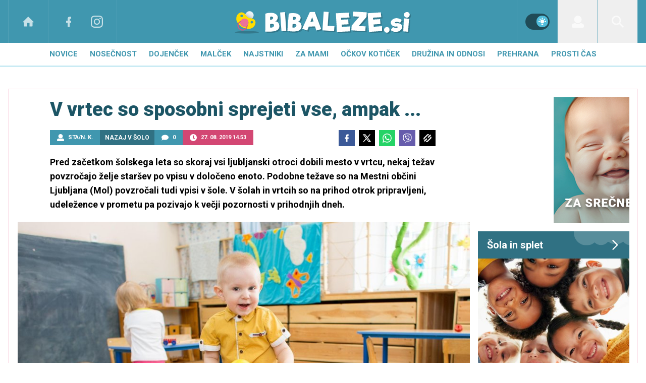

--- FILE ---
content_type: text/html; charset=UTF-8
request_url: https://www.bibaleze.si/rubrika/nazaj-v-solo/ljubljana-vrtec-sola-nazaj-solarji-vpis-otrok.html
body_size: 32781
content:
<!doctype html><html lang=sl class=dark><meta charset=UTF-8><meta name=viewport content="width=device-width,initial-scale=1"><meta http-equiv=X-UA-Compatible content="ie=edge"><title>V vrtec so sposobni sprejeti vse, ampak ... | Bibaleze.si</title><meta name=description content="Pred začetkom šolskega leta so skoraj vsi ljubljanski otroci dobili mesto v vrtcu, nekaj težav povzročajo želje staršev po vpisu v določeno enoto. Podobne težave so na Mestni občini Ljubljana (Mol) povzročali tudi vpisi v šole. V šolah in vrtcih so na prihod otrok pripravljeni, udeležence v prometu pa pozivajo k večji pozornosti v prihodnjih dneh."><script type=application/ld+json>{"@context":"https://schema.org","@type":"BreadcrumbList","itemListElement":[{"@type":"ListItem","position":1,"item":{"@type":"WebPage","name":"Naslovnica","@id":"https:\/\/www.bibaleze.si\/"}},{"@type":"ListItem","position":2,"item":{"@type":"WebPage","name":"Nazaj v šolo","@id":"https:\/\/www.bibaleze.si\/nazaj-v-solo\/"}},{"@type":"ListItem","position":3,"item":{"@type":"WebPage","name":"V vrtec so sposobni sprejeti vse, ampak ...","@id":"https:\/\/www.bibaleze.si\/rubrika\/nazaj-v-solo\/ljubljana-vrtec-sola-nazaj-solarji-vpis-otrok.html"}}]}</script><script type=application/ld+json>{"@context":"https://schema.org","@type":"WebPage","name":"V vrtec so sposobni sprejeti vse, ampak ... | Bibaleze.si","description":"Pred začetkom šolskega leta so skoraj vsi ljubljanski otroci dobili mesto v vrtcu, nekaj težav povzročajo želje staršev po vpisu v določeno enoto. Podobne težave so na Mestni občini Ljubljana (Mol) povzročali tudi vpisi v šole. V šolah in vrtcih so na prihod otrok pripravljeni, udeležence v prometu pa pozivajo k večji pozornosti v prihodnjih dneh.","url":"https:\/\/www.bibaleze.si\/rubrika\/nazaj-v-solo\/ljubljana-vrtec-sola-nazaj-solarji-vpis-otrok.html"}</script><script type=application/ld+json>{"@context":"https://schema.org","@type":"NewsArticle","headline":"V vrtec so sposobni sprejeti vse, ampak ...","datePublished":"2019-08-27T14:53:00\u002b02:00","dateModified":"2019-08-27T14:59:46\u002b02:00","image":[{"@type":"ImageObject","url":"https:\/\/images.24ur.com\/media\/images\/original\/Aug2019\/e65ada8eca_62294761.jpg?v=d41d","width":1e3,"height":697},{"@type":"ImageObject","url":"https:\/\/images.24ur.com\/media\/images\/original\/Dec2018\/4b890944af_62176773.jpg?v=1f8a\u0026fop=fp:0.48:0.19","width":1800,"height":1531}],"author":[{"@type":"Person","name":"STA\/N. K.","url":"https://www.bibaleze.si/avtor/STA\/N. K."}],"articleBody":"V prihodnjem \u0026scaron;olskem letu bo ljubljanske javne vrtce obiskovalo 13.358 otrok. Ljubljanski vrtci so letos prejeli 3304 vloge za vpis otrok, do 20. avgusta so sprejeli 3111 otrok, so pojasnili na dana\u0026scaron;nji novinarski konferenci Mola. Na čakalnem seznamu tako ostaja 193 otrok, med temi pa jih 66 prihaja iz drugih občin. Med otroci, ki na vpis \u0026scaron;e čakajo, jih je 122 že prejelo ponudbo za vpis v vrtec, vendar so jo star\u0026scaron;i zavrnili, ker se želijo vpisati v določeno enoto. 40 otrok so uvrstili na zadnje mesto na seznamu, saj so star\u0026scaron;i že trikrat zavrnili ponujen vrtec.\u0026quot;V vrtec smo sposobni sprejeti vse otroke. Težava je v tem, da star\u0026scaron;i hočejo ne samo določen vrtec, ampak tudi določen oddelek,\u0026quot; je poudaril ljubljanski župan Zoran Janković. \u0026quot;Kot dedek vidim, da na\u0026scaron;i otroci uživajo v vrtcih in \u0026scaron;olah,\u0026quot; je povedal župan.Ljubljanske osnovne \u0026scaron;ole bo v prihodnjem letu obiskovalo 25.838 učencev. V \u0026scaron;olske klopi bo sedlo 615 učencev več kot lani. Med ljubljanskimi učenci bo zasebne osnovne \u0026scaron;ole obiskovalo 1129 učencev. Nekaj manj pa je letos prvo\u0026scaron;olcev. Prvič bo septembra \u0026scaron;olski prag prestopilo 2875 \u0026scaron;olarjev, kar je 115 \u0026scaron;olarjev manj kot lani.Želje star\u0026scaron;ev pa preglavice povzročajo tudi pri vpisu v \u0026scaron;ole. Kar nekaj star\u0026scaron;ev je namreč pred vpisom v \u0026scaron;olo za otroka uredilo začasno prebivali\u0026scaron;ča in mu s tem zagotovilo mesto na želeni osnovni \u0026scaron;oli. Po županovih besedah se je letos na zadnji dan vpisa na Osnovno \u0026scaron;olo Kolezija vpisalo 18 otrok.Stalno in začasno prebivali\u0026scaron;če sta namreč pri vpisu v \u0026scaron;olo izenačena, preglavice pa po navedbah Mola povzroča nenadna sprememba začasnega naslova. \u0026quot;To povzroča velike težave, ko star\u0026scaron;i želijo otroka vpisati v točno določeno \u0026scaron;olo in to nenadoma. Čez poletje je nemogoče urediti nove oddelke,\u0026quot; je opozorila vodja mestnega oddelka za pred\u0026scaron;olsko vzgojo in izobraževanje Marija Fabčič.Poletje so izkoristili za \u0026scaron;tevilne investicije v obnovo prostorov \u0026scaron;ol in vrtcev. V preteklih letih so vrtce in \u0026scaron;ole pregledali statično, izvajajo pa tudi energetske prenove objektov, je poudaril župan. Med letoma 2006 in 2019 je Mol za vzgojo in izobraževanje namenil dobro milijardo evrov evrov, od tega skoraj 255 milijonov evrov za investicije.Tako Janković kot Fabčičeva sta poudarila, da si v Ljubljani želijo večjo vpletenost občin in lokalnih skupnosti v ustanavljanje zasebnih vrtcev in združevanja več kot treh \u0026scaron;ol v \u0026scaron;olski okoli\u0026scaron;.Za varnej\u0026scaron;i prihod v \u0026scaron;olo občina skrbi tudi z urejanjem \u0026scaron;olskih poti. Na Vodnikovi cesti občina \u0026scaron;iri pločnik, dokončujejo pa tudi Parmovo, Poljansko in Litijsko cesto. Večina del bo zaključenih do septembra, je zagotovil Janković.","url":"https:\/\/www.bibaleze.si\/rubrika\/nazaj-v-solo\/ljubljana-vrtec-sola-nazaj-solarji-vpis-otrok.html","mainEntityOfPage":{"@type":"WebPage","@id":"https:\/\/www.bibaleze.si"},"articleSection":"Nazaj v šolo","publisher":{"@type":"Organization","name":"Bibaleze.si","logo":{"@type":"ImageObject","url":"https://www.bibaleze.si/assets/img/logos/bibaleze-white.svg"}}}</script><meta name=referrer content="always"><link rel=icon type=image/x-icon href=/assets/favicons/favicon.ico><link rel=apple-touch-icon sizes=180x180 href=/assets/favicons/apple-touch-icon.png><link rel=icon type=image/png href=/assets/favicons/favicon-16x16.png sizes=16x16><link rel=icon type=image/png href=/assets/favicons/favicon-32x32.png sizes=32x32><link rel=manifest href=/assets/manifest.json><link rel=alternate type=application/rss+xml title="Bibaleze RSS" href=https://bibaleze.si/rss><meta name=theme-color content="#ffffff"><meta name=color-scheme content="dark light"><meta name=onl:env content="prod"><meta name=onl:articleId content="4231185"><meta name=onl:sectionId content="10061"><meta name=onl:siteId content="10001"><meta name=onl:generatedAt content="19. 01. 2026 20.16"><meta name=onl:generatedIn content="663ms"><link rel=preconnect href=//gql.24ur.si><link rel=preconnect href=//ads.24ur.si><link rel=preconnect href=//images.24ur.com><link rel=preconnect href=//script.dotmetrics.net><meta property="fb:app_id" content="1046355312210535"><meta name=facebook-domain-verification content="p897rg92bl1gxm4dmpkm84jf528uwb"><meta name=twitter:site content><meta name=twitter:card content="summary"><meta name=twitter:title content="V vrtec so sposobni sprejeti vse, ampak ... | Bibaleze.si"><meta name="twitter: description" content="Pred začetkom šolskega leta so skoraj vsi ljubljanski otroci dobili mesto v vrtcu, nekaj težav povzročajo želje staršev po vpisu v določeno enoto. Podobne težave so na Mestni občini Ljubljana (Mol) povzročali tudi vpisi v šole. V šolah in vrtcih so na prihod otrok pripravljeni, udeležence v prometu pa pozivajo k večji pozornosti v prihodnjih dneh."><meta name=twitter:image content="https://images.24ur.com/media/images/1024x576/Dec2018/4b890944af_62176773.jpg?v=1f8a&amp;fop=fp:0.48:0.19"><meta property="og:type" content="website"><meta property="og:title" content="V vrtec so sposobni sprejeti vse, ampak ... | Bibaleze.si"><meta property="og:description" content="Pred začetkom šolskega leta so skoraj vsi ljubljanski otroci dobili mesto v vrtcu, nekaj težav povzročajo želje staršev po vpisu v določeno enoto. Podobne težave so na Mestni občini Ljubljana (Mol) povzročali tudi vpisi v šole. V šolah in vrtcih so na prihod otrok pripravljeni, udeležence v prometu pa pozivajo k večji pozornosti v prihodnjih dneh."><meta property="og:image" content="https://images.24ur.com/media/images/1024x576/Dec2018/4b890944af_62176773.jpg?v=1f8a&amp;fop=fp:0.48:0.19"><meta property="og:url" content="https://www.bibaleze.si/rubrika/nazaj-v-solo/ljubljana-vrtec-sola-nazaj-solarji-vpis-otrok.html"><link rel=dns-prefetch href=https://www.googletagmanager.com/><link href="https://www.googletagmanager.com/gtm.js?id=GTM-W43Q76S" rel=preload as=script><link rel=preconnect href=https://fonts.googleapis.com><link rel=preconnect href=https://fonts.gstatic.com crossorigin><link href="https://fonts.googleapis.com/css2?family=Roboto:wght@300;400;500;700;900&display=swap" rel=stylesheet><link rel=canonical href=https://www.bibaleze.si/rubrika/nazaj-v-solo/ljubljana-vrtec-sola-nazaj-solarji-vpis-otrok.html><link rel=stylesheet href='/assets/build/main-2CU5PN3Q.css?v=3e380bfd'><style>.video-player,.hide-at-start,.comment-reply-form{display:none}.if-desktop{display:block}.if-mobile{display:none}.if-cookies-third,.if-cookies-no-third,.if-cookies-important,.if-cookies-no-important,.cookies,.cookies-settings{display:none}@media only screen and (max-width:1199px){.if-desktop{display:none}.if-mobile{display:block}#banner_30,#banner_69,#banner_50,#banner_51,#banner_79{display:none}}@media only screen and (min-width:1199px){#banner_95,#banner_96,#banner_97{display:none}}</style><script>window.config={env:"prod",version:"1461",graphQL:"https://gqlc.24ur.com/v2",loginUrl:"https://prijava.24ur.com",websocketUrl:"wss://ws.24ur.com",adserverUrl:"https://ads.api.24ur.si",eventsUrl:"https://go-usertrack-importer.pub.24ur.si",siteId:parseInt("10001",10),sectionId:parseInt("10061",10),articleId:parseInt("4231185",10),categories:"family",adblockerVideoId:parseInt("62316503",10),showAds:"true"==="true",affiliates:{desktop:parseInt("96",10),mobile:parseInt("97",10)},colorScheme:window.matchMedia&&window.matchMedia("(prefers-color-scheme: dark)").matches?"dark":"light",country:"si",ads:{prerollUrl:"https://pubads.g.doubleclick.net/gampad/ads?iu=/23086084073/preroll_video&description_url=[placeholder]&tfcd=0&npa=0&sz=640x480&gdfp_req=1&unviewed_position_start=1&output=vast&env=vp&impl=s&correlator=",postrollUrl:"https://pubads.g.doubleclick.net/gampad/ads?iu=/23086084073/postroll_video&description_url=[placeholder]&tfcd=0&npa=0&sz=640x480&gdfp_req=1&unviewed_position_start=1&output=vast&env=vp&impl=s&correlator=",mobilePrerollUrl:"https://pubads.g.doubleclick.net/gampad/ads?iu=/23086084073/preroll_video&description_url=[placeholder]&tfcd=0&npa=0&sz=640x480&gdfp_req=1&unviewed_position_start=1&output=vast&env=vp&impl=s&correlator=",mobilePostrollUrl:"https://pubads.g.doubleclick.net/gampad/ads?iu=/23086084073/postroll_video&description_url=[placeholder]&tfcd=0&npa=0&sz=640x480&gdfp_req=1&unviewed_position_start=1&output=vast&env=vp&impl=s&correlator="}};var player=null;document.querySelector("html").classList.remove("light","dark"),document.querySelector("html").classList.add(localStorage.getItem("color_scheme")?localStorage.getItem("color_scheme"):window.config.colorScheme)</script><script>window.gdprAppliesGlobally=!1,function(){function e(t){if(!window.frames[t])if(document.body&&document.body.firstChild){var s=document.body,n=document.createElement("iframe");n.style.display="none",n.name=t,n.title=t,s.insertBefore(n,s.firstChild)}else setTimeout(function(){e(t)},5)}function t(e,t,n,s,o){function i(e,n,s,i){if(typeof s!="function")return;window[t]||(window[t]=[]);var a=!1;o&&(a=o(e,i,s)),a||window[t].push({command:e,version:n,callback:s,parameter:i})}i.stub=!0,i.stubVersion=2;function a(t){if(!window[e]||window[e].stub!==!0)return;if(!t.data)return;var o,i,a=typeof t.data=="string";try{i=a?JSON.parse(t.data):t.data}catch{return}i[n]&&(o=i[n],window[e](o.command,o.version,function(e,n){var i={};i[s]={returnValue:e,success:n,callId:o.callId},t.source&&t.source.postMessage(a?JSON.stringify(i):i,"*")},o.parameter))}typeof window[e]!="function"&&(window[e]=i,window.addEventListener?window.addEventListener("message",a,!1):window.attachEvent("onmessage",a))}t("__tcfapi","__tcfapiBuffer","__tcfapiCall","__tcfapiReturn"),e("__tcfapiLocator"),function(e,t){var n,s,o,i,r,c,l,a=document.createElement("link");a.rel="preconnect",a.as="script",i=document.createElement("link"),i.rel="dns-prefetch",i.as="script",n=document.createElement("script"),n.id="spcloader",n.type="text/javascript",n.async=!0,n.charset="utf-8",o="https://sdk.privacy-center.org/"+e+"/loader.js?target_type=notice&target="+t,window.didomiConfig&&window.didomiConfig.user&&(r=window.didomiConfig.user,c=r.country,l=r.region,c&&(o=o+"&country="+c,l&&(o=o+"&region="+l))),a.href="https://sdk.privacy-center.org/",i.href="https://sdk.privacy-center.org/",n.src=o,s=document.getElementsByTagName("script")[0],s.parentNode.insertBefore(a,s),s.parentNode.insertBefore(i,s),s.parentNode.insertBefore(n,s)}("f2cc396d-f44a-43c7-b6f3-77a972ecba79","8D7tCJTg")}(),window.didomiEventListeners=window.didomiEventListeners||[],window.didomiOnReady=window.didomiOnReady||[]</script><body class="user-unknown m-0 font-sans bg-white dark:bg-slate-900 scroll-up section-10061"><script>document.addEventListener("user",e=>{const t=e.detail;app.html.inject(".if-user-loggedin",t)})</script><header class="fixed inset-x-0 z-100"><div class="h-64 lg:h-85 relative bg-primary-800 z-100"><div class="container flex justify-between h-full px-0 lg:px-16"><div class="hidden lg:flex basis-25p"><a href=/ class="header__icon border-x active:bg-white/10 dark:text-white/70 hover:dark:text-white/90"><svg class="icon" width="24" height="24" id="Layer_1" data-name="Layer 1" xmlns="http://www.w3.org/2000/svg" xmlns:xlink="http://www.w3.org/1999/xlink" viewBox="0 0 32 32" aria-hidden="true"><title>icon-home</title><path d="M29.875 17.6h-2.675v9.6c0 0.712-0.31 1.6-1.6 1.6h-6.4v-9.6h-6.4v9.6h-6.4c-1.29 0-1.6-0.888-1.6-1.6v-9.6h-2.675c-0.957 0-0.752-0.518-0.096-1.197l12.838-12.851c0.312-0.323 0.722-0.483 1.133-0.499 0.411 0.016 0.821 0.174 1.133 0.499l12.837 12.85c0.658 0.68 0.862 1.198-0.094 1.198z"></path></svg>
</a><a aria-label=Facebook href=https://www.facebook.com/bibaleze.si target=_blank class="header__icon header__icon-noBg dark:text-white/70 hover:dark:text-white/90"><svg class="icon" width="24" height="24" id="Layer_1" data-name="Layer 1" xmlns="http://www.w3.org/2000/svg" xmlns:xlink="http://www.w3.org/1999/xlink" viewBox="0 0 24 24" aria-hidden="true"><path d="M17 2v0 0 4h-2c-0.69 0-1 0.81-1 1.5v2.5h3v4h-3v8h-4v-8h-3v-4h3v-4c0-2.209 1.791-4 4-4v0h3z"></path></svg>
</a><a aria-label=Instagram href=https://www.instagram.com/bibaleze.si/ target=_blank class="header__icon border-r header__icon-noBg dark:text-white/70 hover:dark:text-white/90 -ml-24"><svg class="icon" width="24" height="24" id="Layer_1" data-name="Layer 1" xmlns="http://www.w3.org/2000/svg" xmlns:xlink="http://www.w3.org/1999/xlink" viewBox="0 0 24 24" aria-hidden="true"><title>icon-instagram</title><path d="M12 2.163c3.204 0 3.584.012 4.85.07 3.252.148 4.771 1.691 4.919 4.919.058 1.265.069 1.645.069 4.849 0 3.205-.012 3.584-.069 4.849-.149 3.225-1.664 4.771-4.919 4.919-1.266.058-1.644.07-4.85.07-3.204 0-3.584-.012-4.849-.07-3.26-.149-4.771-1.699-4.919-4.92-.058-1.265-.07-1.644-.07-4.849 0-3.204.013-3.583.07-4.849.149-3.227 1.664-4.771 4.919-4.919 1.266-.057 1.645-.069 4.849-.069zm0-2.163c-3.259 0-3.667.014-4.947.072-4.358.2-6.78 2.618-6.98 6.98-.059 1.281-.073 1.689-.073 4.948 0 3.259.014 3.668.072 4.948.2 4.358 2.618 6.78 6.98 6.98 1.281.058 1.689.072 4.948.072 3.259 0 3.668-.014 4.948-.072 4.354-.2 6.782-2.618 6.979-6.98.059-1.28.073-1.689.073-4.948 0-3.259-.014-3.667-.072-4.947-.196-4.354-2.617-6.78-6.979-6.98-1.281-.059-1.69-.073-4.949-.073zm0 5.838c-3.403 0-6.162 2.759-6.162 6.162s2.759 6.163 6.162 6.163 6.162-2.759 6.162-6.163c0-3.403-2.759-6.162-6.162-6.162zm0 10.162c-2.209 0-4-1.79-4-4 0-2.209 1.791-4 4-4s4 1.791 4 4c0 2.21-1.791 4-4 4zm6.406-11.845c-.796 0-1.441.645-1.441 1.44s.645 1.44 1.441 1.44c.795 0 1.439-.645 1.439-1.44s-.644-1.44-1.439-1.44z"/></svg></a></div><button aria-label=Open class="flex lg:hidden h-full basis-25p" onclick='return app.html.toggleClass("body","sidenav-open"),!1'><div class="flex justify-center items-center border-r border-white-10 active:bg-white/20 h-full"><div class=hamburger><span></span>
<span></span>
<span></span></div></div></button>
<a class="rel-center basis-50p" href=/><img class="w-150 lg:w-350 h-auto" src=/assets/img/logos/bibaleze-white.svg alt=Bibaleze.si></a><div class="flex basis-25p justify-end"><div class="w-80 hidden lg:flex items-center justify-center header__icon border-l border-white/10" title="Temni ali svetli način"><div class=switch><input type=checkbox role=switch class=switch__native-control id=colorScheme_ onclick='this.checked?app.user.colorScheme("light"):app.user.colorScheme("dark")'><div class=switch__background></div></div><script>el=document.getElementById("colorScheme_"),el&&(el.checked=!!document.querySelector("html.light")),window.addEventListener("colorSchemeChange",e=>{app.html.setChecked("#colorScheme_",e.detail==="light")})</script></div><div id=menu_login class="hidden lg:flex header__icon border-l"><div class="hide-at-start if-user-loggedin rel-center"><div class="h-80 flex justify-center items-center overflow-hidden cursor-pointer w-full" onclick='app.html.toggleClass("#menu_login","menu_login_open")'><img class="w-34 h-34 rounded-full" data-field=avatar></div><div class="dropdown hidden opacity-0"><span class=dropdown__username data-field=nickname></span>
<button aria-label=Settings onclick='return app.user.goLogin("/nastavitve"),!1' class=dropdown__link><svg class="icon mr-8" width="18" height="18" id="Layer_1" data-name="Layer 1" xmlns="http://www.w3.org/2000/svg" xmlns:xlink="http://www.w3.org/1999/xlink" viewBox="0 0 24 24" aria-hidden="true"><title>icon-cog</title><path d="M22,14 L19.739,14 C19.498,14.931 19.1,15.798 18.565,16.564 L20,18 L18,20 L16.565,18.564 C15.797,19.099 14.932,19.498 14,19.738 L14,22 L10,22 L10,19.738 C9.069,19.498 8.203,19.099 7.436,18.564 L6,20 L4,18 L5.436,16.564 C4.901,15.799 4.502,14.932 4.262,14 L2,14 L2,10 L4.262,10 C4.502,9.068 4.9,8.202 5.436,7.436 L4,6 L6,4 L7.436,5.436 C8.202,4.9 9.068,4.502 10,4.262 L10,2 L14,2 L14,4.261 C14.932,4.502 15.797,4.9 16.565,5.435 L18,3.999 L20,5.999 L18.564,7.436 C19.099,8.202 19.498,9.069 19.738,10 L22,10 L22,14 Z M12,17 C14.7614237,17 17,14.7614237 17,12 C17,9.23857625 14.7614237,7 12,7 C9.23857625,7 7,9.23857625 7,12 C7,14.7614237 9.23857625,17 12,17 Z"></path></svg>Nastavitve</button>
<button aria-label=Logout class=dropdown__link onclick="return app.user.logout(),!1"><svg class="icon mr-8" width="18" height="18" id="Layer_1" data-name="Layer 1" xmlns="http://www.w3.org/2000/svg" xmlns:xlink="http://www.w3.org/1999/xlink" viewBox="0 0 24 24" aria-hidden="true"><title>icon-logout</title><path d="M18,22H7c-1.103,0-2-0.897-2-2v-3h2v3h11V4H7v3H5V4c0-1.102,0.897-2,2-2h11c1.103,0,2,0.898,2,2 v16C20,21.103,19.103,22,18,22z" /> <polygon points="11.707,7.292 10.293,8.708 12.59,11 4,11 4,13 12.582,13 10.292,15.294 11.708,16.706 16.414,11.991" /></svg> Odjava</button></div></div><div class="hide-at-start if-user-loggedout rel-center"><button aria-label=Login class="rel-center text-white-70 hover:text-white transition-300" onclick="return app.user.goLogin(),!1">
<svg class="icon" width="24" height="24" id="Layer_1" data-name="Layer 1" xmlns="http://www.w3.org/2000/svg" xmlns:xlink="http://www.w3.org/1999/xlink" viewBox="0 0 30 30" aria-hidden="true" class="flex"><title>icon-user</title><path d="M115.5,99.5a9.38,9.38,0,1,1-9.38,9.38A9.38,9.38,0,0,1,115.5,99.5Zm10.74,19.56-4.18-1a11.27,11.27,0,0,1-13.12,0l-4.18,1a5.64,5.64,0,0,0-4.26,5.46v2.17a2.81,2.81,0,0,0,2.81,2.81h24.38a2.81,2.81,0,0,0,2.81-2.81v-2.17a5.64,5.64,0,0,0-4.26-5.46Z" transform="translate(-100.5 -99.5)"/></svg></button></div></div><div id=menu_search class="header__icon border-x"><button aria-label=Search class=rel-center id=searchBtn onclick='app.html.addClass("body","search-opened"),app.html.setFocus("#menu_search_modal input")'>
<svg class="icon" width="24" height="24" id="Layer_1" xmlns="http://www.w3.org/2000/svg" version="1.1" viewBox="0 0 24 24"> <!-- Generator: Adobe Illustrator 29.1.0, SVG Export Plug-In . SVG Version: 2.1.0 Build 142) --> <path d="M16.8,14.7c.4-.5.7-1.1.9-1.7,2-4.7-.3-10.1-4.9-12.1-1.1-.5-2.3-.8-3.6-.8C4.8,0,.9,3.1.1,7.5s1.5,8.7,5.5,10.4c3.2,1.3,6.7.8,9.2-1.1l7.2,7.2,2.1-2.1-7.3-7.2ZM9.2,2.9c3.5,0,6.4,2.8,6.4,6.4s-2.8,6.4-6.4,6.4-6.3-2.9-6.3-6.4,2.8-6.4,6.3-6.4Z"/> </svg></button></div></div></div></div><div class=submenu><div class="p-16 lg:hidden bg-primary-900"><div class="hide-at-start if-user-loggedout flex flex-col mb-8"><div class="flex flex-row items-center justify-center py-16" onclick="return app.user.goLogin(),!1"><img src=/assets/img/avatar.png class="w-38 h-38 rounded-full overflow-hidden mr-16">
<span class="text-16 text-white">Še nimaš računa?</span></div><a href=# onclick="return app.user.goLogin(),!1" class="button button-secondary dark:bg-secondary-900 dark:text-white w-full">Prijavi se</a></div><div class="flex flex-col mt-8"><a href=# onclick='return app.user.colorScheme("dark"),!1' class="dark:hidden button button-secondary mb-8 dark:text-white"><span class="text-black/60 dark:text-white/60"><svg class="icon" width="18" height="18" stroke="currentColor" fill="none" stroke-width="2" viewBox="0 0 24 24" stroke-linecap="round" stroke-linejoin="round" height="200px" width="200px" xmlns="http://www.w3.org/2000/svg"><path stroke="none" d="M0 0h24v24H0z" fill="none"></path><path d="M12 3c.132 0 .263 0 .393 0a7.5 7.5 0 0 0 7.92 12.446a9 9 0 1 1 -8.313 -12.454z"></path></svg></span>
<span class=ml-8>Temni način</span>
</a><a href=# onclick='return app.user.colorScheme("light"),!1' class="hidden dark:flex button button-secondary mb-8 dark:text-white dark:bg-secondary-900"><span class="text-black/60 dark:text-white/60"><svg class="icon" width="18" height="18" stroke="currentColor" fill="none" stroke-width="2" viewBox="0 0 24 24" stroke-linecap="round" stroke-linejoin="round" height="200px" width="200px" xmlns="http://www.w3.org/2000/svg"><path stroke="none" d="M0 0h24v24H0z" fill="none"></path><path d="M12 12m-4 0a4 4 0 1 0 8 0a4 4 0 1 0 -8 0"></path><path d="M3 12h1m8 -9v1m8 8h1m-9 8v1m-6.4 -15.4l.7 .7m12.1 -.7l-.7 .7m0 11.4l.7 .7m-12.1 -.7l-.7 .7"></path></svg></span>
<span class=ml-8>Svetli način</span></a></div><div class="hide-at-start if-user-loggedin flex flex-col"><div class="flex items-center mb-32 mt-16"><img class="w-38 h-38 rounded-full ml-4 mr-8" data-field=avatar>
<span class="text-white truncate" data-field=nickname></span></div><a href=# onclick='return app.user.goLogin("/nastavitve"),!1' class="button button-primary mb-8 dark:text-white"><span class="text-black/60 dark:text-white/60"><svg class="icon" width="18" height="18" id="Layer_1" data-name="Layer 1" xmlns="http://www.w3.org/2000/svg" xmlns:xlink="http://www.w3.org/1999/xlink" viewBox="0 0 24 24" aria-hidden="true"><title>icon-cog</title><path d="M22,14 L19.739,14 C19.498,14.931 19.1,15.798 18.565,16.564 L20,18 L18,20 L16.565,18.564 C15.797,19.099 14.932,19.498 14,19.738 L14,22 L10,22 L10,19.738 C9.069,19.498 8.203,19.099 7.436,18.564 L6,20 L4,18 L5.436,16.564 C4.901,15.799 4.502,14.932 4.262,14 L2,14 L2,10 L4.262,10 C4.502,9.068 4.9,8.202 5.436,7.436 L4,6 L6,4 L7.436,5.436 C8.202,4.9 9.068,4.502 10,4.262 L10,2 L14,2 L14,4.261 C14.932,4.502 15.797,4.9 16.565,5.435 L18,3.999 L20,5.999 L18.564,7.436 C19.099,8.202 19.498,9.069 19.738,10 L22,10 L22,14 Z M12,17 C14.7614237,17 17,14.7614237 17,12 C17,9.23857625 14.7614237,7 12,7 C9.23857625,7 7,9.23857625 7,12 C7,14.7614237 9.23857625,17 12,17 Z"></path></svg></span>
<span class=ml-8>Nastavitve</span>
</a><a href=# onclick="return app.user.logout(),!1" class="button button-primary if-user-loggedin dark:text-white"><span class="text-black/60 dark:text-white/60"><svg class="icon" width="18" height="18" id="Layer_1" data-name="Layer 1" xmlns="http://www.w3.org/2000/svg" xmlns:xlink="http://www.w3.org/1999/xlink" viewBox="0 0 24 24" aria-hidden="true"><title>icon-logout</title><path d="M18,22H7c-1.103,0-2-0.897-2-2v-3h2v3h11V4H7v3H5V4c0-1.102,0.897-2,2-2h11c1.103,0,2,0.898,2,2 v16C20,21.103,19.103,22,18,22z" /> <polygon points="11.707,7.292 10.293,8.708 12.59,11 4,11 4,13 12.582,13 10.292,15.294 11.708,16.706 16.414,11.991" /></svg></span>
<span class=ml-8>Odjava</span></a></div></div><div class="header__item lg:hidden"><a href=/ class=header__link>Domov</a></div><div class="flex-col lg:flex-row mx-auto flex"><div class=header__item id=menuitem_10032><a class=header__link href=/novice target=_self>Novice</a><div class="header__link-sub max-h-250 lg:max-h-auto"><div class="md:w-250 md:max-w-250 md:border-r border-black-10 dark:border-white-10 bg-black-5 dark:bg-black-35 md:bg-transparent"><a class=header__link-sub--link href=/resnicne-zgodbe target=_self>Resnične zgodbe</a>
<a class=header__link-sub--link href=/resnicne-zgodbe/porodne-zgodbe target=_self>Porodne zgodbe</a>
<a class=header__link-sub--link href=/novice/traci target=_self>Svet slavnih</a>
<a class=header__link-sub--link href=/novice/intervju target=_self>Intervju</a></div><div class="flex h-0 md:h-auto opacity-0 md:opacity-100 p-0 md:p-16"><a href=/novice/traci/raje-dela-otroke-alec-baldwin-otroci-in-zakon.html class="w-1/3 h-fit flex relative mr-16 last:mr-0 card-overlay min-h-240 overflow-hidden"><picture class="media card-overlay__img pb-100p z-10"><source media="(min-width: 1440px)" srcset="https://images.24ur.com/media/images/300x300/Oct2025/14392120721a67bf763e_63483156.jpg?v=61d3&amp;fop=fp:0.68:0.10"><source media="(min-width: 1200px)" srcset="https://images.24ur.com/media/images/300x310/Oct2025/14392120721a67bf763e_63483156.jpg?v=61d3&amp;fop=fp:0.68:0.10"><source media="(min-width: 1024px)" srcset="https://images.24ur.com/media/images/300x300/Oct2025/14392120721a67bf763e_63483156.jpg?v=61d3&amp;fop=fp:0.68:0.10"><img class="relative w-full" alt="Raje dela otroke kot čuva vnuke: družinsko življenje Aleca Baldwina" src="https://images.24ur.com/media/images/300x300/Oct2025/14392120721a67bf763e_63483156.jpg?v=61d3&amp;fop=fp:0.68:0.10"></picture><h2 class="absolute bottom-0 left-0 p-16 z-10 font-bold text-white text-18 leading-normal">Raje dela otroke kot čuva vnuke: družinsko življenje Aleca Baldwina</h2></a><a href=/najstniki/spletni-izziv-ki-ogroza-mladostnike-osnovnosolci-tvegajo-zdravje-z-energijskimi-pijacam.html class="w-1/3 h-fit flex relative mr-16 last:mr-0 card-overlay min-h-240 overflow-hidden"><picture class="media card-overlay__img pb-100p z-10"><source media="(min-width: 1440px)" srcset="https://images.24ur.com/media/images/300x300/Jul2025/0e6b291128d53a346ac9_63438778.jpg?v=8488&amp;fop=fp:0.50:0.44"><source media="(min-width: 1200px)" srcset="https://images.24ur.com/media/images/300x310/Jul2025/0e6b291128d53a346ac9_63438778.jpg?v=8488&amp;fop=fp:0.50:0.44"><source media="(min-width: 1024px)" srcset="https://images.24ur.com/media/images/300x300/Jul2025/0e6b291128d53a346ac9_63438778.jpg?v=8488&amp;fop=fp:0.50:0.44"><img class="relative w-full" alt="Nevaren spletni izziv med osnovnošolci: energijske pijače in nikotin" src="https://images.24ur.com/media/images/300x300/Jul2025/0e6b291128d53a346ac9_63438778.jpg?v=8488&amp;fop=fp:0.50:0.44"></picture><h2 class="absolute bottom-0 left-0 p-16 z-10 font-bold text-white text-18 leading-normal">Nevaren spletni izziv med osnovnošolci: energijske pijače in nikotin</h2></a><a href=/novice/traci/miha-eric-dvojno-presenecenje-dvojcka.html class="w-1/3 h-fit flex relative mr-16 last:mr-0 card-overlay min-h-240 overflow-hidden"><picture class="media card-overlay__img pb-100p z-10"><source media="(min-width: 1440px)" srcset="https://images.24ur.com/media/images/300x300/Jan2026/8a7b60672ba22c1c8f21_63526730.jpg?v=92d6&amp;fop=fp:0.46:0.66"><source media="(min-width: 1200px)" srcset="https://images.24ur.com/media/images/300x310/Jan2026/8a7b60672ba22c1c8f21_63526730.jpg?v=92d6&amp;fop=fp:0.46:0.66"><source media="(min-width: 1024px)" srcset="https://images.24ur.com/media/images/300x300/Jan2026/8a7b60672ba22c1c8f21_63526730.jpg?v=92d6&amp;fop=fp:0.46:0.66"><img class="relative w-full" alt="Dvojno presenečenje za slovenskega glasbenika" src="https://images.24ur.com/media/images/300x300/Jan2026/8a7b60672ba22c1c8f21_63526730.jpg?v=92d6&amp;fop=fp:0.46:0.66"></picture><h2 class="absolute bottom-0 left-0 p-16 z-10 font-bold text-white text-18 leading-normal">Dvojno presenečenje za slovenskega glasbenika</h2></a></div></div></div><div class=header__item id=menuitem_10002><a class=header__link href=/nosecnost target=_self>Nosečnost</a><div class="header__link-sub max-h-250 lg:max-h-auto"><div class="md:w-250 md:max-w-250 md:border-r border-black-10 dark:border-white-10 bg-black-5 dark:bg-black-35 md:bg-transparent"><a class=header__link-sub--link href=/nosecnost/zanositev target=_self>Zanositev</a>
<a class=header__link-sub--link href=/nosecnost/pregledi-med-nosecnostjo target=_self>Pregledi med nosečnostjo</a>
<a class=header__link-sub--link href=/nosecnost/zdrava-nosecnica target=_self>Zdrava nosečnica</a>
<a class=header__link-sub--link href=/porodnisnice target=_self>Porodnišnice</a>
<a class=header__link-sub--link href=/nosecnost/porod target=_self>Porod</a></div><div class="flex h-0 md:h-auto opacity-0 md:opacity-100 p-0 md:p-16"><a href=/nosecnost/otroska-imena/pomen-imen-elon-musk-otroci.html class="w-1/3 h-fit flex relative mr-16 last:mr-0 card-overlay min-h-240 overflow-hidden"><picture class="media card-overlay__img pb-100p z-10"><source media="(min-width: 1440px)" srcset="https://images.24ur.com/media/images/300x300/Apr2025/8a1a98b41a0a77703e39_63396299.jpg?v=9978&amp;fop=fp:0.53:0.35"><source media="(min-width: 1200px)" srcset="https://images.24ur.com/media/images/300x310/Apr2025/8a1a98b41a0a77703e39_63396299.jpg?v=9978&amp;fop=fp:0.53:0.35"><source media="(min-width: 1024px)" srcset="https://images.24ur.com/media/images/300x300/Apr2025/8a1a98b41a0a77703e39_63396299.jpg?v=9978&amp;fop=fp:0.53:0.35"><img class="relative w-full" alt="X Æ A-Xii, Strider, Comet: Elon Musk razkril pomen imen" src="https://images.24ur.com/media/images/300x300/Apr2025/8a1a98b41a0a77703e39_63396299.jpg?v=9978&amp;fop=fp:0.53:0.35"></picture><h2 class="absolute bottom-0 left-0 p-16 z-10 font-bold text-white text-18 leading-normal">X Æ A-Xii, Strider, Comet: Elon Musk razkril pomen imen</h2></a><a href=/nosecnost/porod/med-porodom-sem-poslusala-valove-to-je-moc-hipnoze.html class="w-1/3 h-fit flex relative mr-16 last:mr-0 card-overlay min-h-240 overflow-hidden"><picture class="media card-overlay__img pb-100p z-10"><source media="(min-width: 1440px)" srcset="https://images.24ur.com/media/images/300x300/Jun2021/37e4c03b6bc31fb0dac2_62579383.jpg?v=0d37&amp;fop=fp:0.41:0.44"><source media="(min-width: 1200px)" srcset="https://images.24ur.com/media/images/300x310/Jun2021/37e4c03b6bc31fb0dac2_62579383.jpg?v=0d37&amp;fop=fp:0.41:0.44"><source media="(min-width: 1024px)" srcset="https://images.24ur.com/media/images/300x300/Jun2021/37e4c03b6bc31fb0dac2_62579383.jpg?v=0d37&amp;fop=fp:0.41:0.44"><img class="relative w-full" alt="Med porodom sem poslušala valove – moč hipnoze pri porodu" src="https://images.24ur.com/media/images/300x300/Jun2021/37e4c03b6bc31fb0dac2_62579383.jpg?v=0d37&amp;fop=fp:0.41:0.44"></picture><h2 class="absolute bottom-0 left-0 p-16 z-10 font-bold text-white text-18 leading-normal">Med porodom sem poslušala valove – moč hipnoze pri porodu</h2></a><a href=/nosecnost/razbijamo-tabuje-masturbacija-v-nosecnosti.html class="w-1/3 h-fit flex relative mr-16 last:mr-0 card-overlay min-h-240 overflow-hidden"><picture class="media card-overlay__img pb-100p z-10"><source media="(min-width: 1440px)" srcset="https://images.24ur.com/media/images/300x300/Nov2024/e92b33089190305e7743_63324320.jpg?v=81a8&amp;fop=fp:0.63:0.36"><source media="(min-width: 1200px)" srcset="https://images.24ur.com/media/images/300x310/Nov2024/e92b33089190305e7743_63324320.jpg?v=81a8&amp;fop=fp:0.63:0.36"><source media="(min-width: 1024px)" srcset="https://images.24ur.com/media/images/300x300/Nov2024/e92b33089190305e7743_63324320.jpg?v=81a8&amp;fop=fp:0.63:0.36"><img class="relative w-full" alt="Razbijamo tabuje: samozadovoljevanje v nosečnosti" src="https://images.24ur.com/media/images/300x300/Nov2024/e92b33089190305e7743_63324320.jpg?v=81a8&amp;fop=fp:0.63:0.36"></picture><h2 class="absolute bottom-0 left-0 p-16 z-10 font-bold text-white text-18 leading-normal">Razbijamo tabuje: samozadovoljevanje v nosečnosti</h2></a></div></div></div><div class=header__item id=menuitem_10003><a class=header__link href=/dojencek target=_self>Dojenček</a><div class="header__link-sub max-h-250 lg:max-h-auto"><div class="md:w-250 md:max-w-250 md:border-r border-black-10 dark:border-white-10 bg-black-5 dark:bg-black-35 md:bg-transparent"><a class=header__link-sub--link href=/nosecnost/otroska-imena target=_self>Otroška imena</a>
<a class=header__link-sub--link href=/dojencek/razvoj target=_self>Razvoj</a>
<a class=header__link-sub--link href=/dojencek/nega-in-zdravje target=_self>Nega in zdravje</a>
<a class=header__link-sub--link href=/dojencek/spanje-in-dojenje target=_self>Spanje in dojenje</a>
<a class=header__link-sub--link href=/dojencek/prehrana-za-dojencke target=_self>Prehrana za dojenčke</a></div><div class="flex h-0 md:h-auto opacity-0 md:opacity-100 p-0 md:p-16"><a href=/dojencek/dojenje/greenfeeding-dojenje-koristi-dojencku-mamici-in-planetu.html class="w-1/3 h-fit flex relative mr-16 last:mr-0 card-overlay min-h-240 overflow-hidden"><picture class="media card-overlay__img pb-100p z-10"><source media="(min-width: 1440px)" srcset="https://images.24ur.com/media/images/300x300/Jul2025/32a155a96079646a461d_63449376.jpg?v=b52c&amp;fop=fp:0.71:0.38"><source media="(min-width: 1200px)" srcset="https://images.24ur.com/media/images/300x310/Jul2025/32a155a96079646a461d_63449376.jpg?v=b52c&amp;fop=fp:0.71:0.38"><source media="(min-width: 1024px)" srcset="https://images.24ur.com/media/images/300x300/Jul2025/32a155a96079646a461d_63449376.jpg?v=b52c&amp;fop=fp:0.71:0.38"><img class="relative w-full" alt="Greenfeeding: dojenje koristi dojenčku, mamici in planetu" src="https://images.24ur.com/media/images/300x300/Jul2025/32a155a96079646a461d_63449376.jpg?v=b52c&amp;fop=fp:0.71:0.38"></picture><h2 class="absolute bottom-0 left-0 p-16 z-10 font-bold text-white text-18 leading-normal">Greenfeeding: dojenje koristi dojenčku, mamici in planetu</h2></a><a href=/dojencek/kdaj-zaceti-cistiti-zobke-dojencku.html class="w-1/3 h-fit flex relative mr-16 last:mr-0 card-overlay min-h-240 overflow-hidden"><picture class="media card-overlay__img pb-100p z-10"><source media="(min-width: 1440px)" srcset="https://images.24ur.com/media/images/300x300/Mar2025/7770e0f58271beb4990c_63386586.jpg?v=796c&amp;fop=fp:0.49:0.41"><source media="(min-width: 1200px)" srcset="https://images.24ur.com/media/images/300x310/Mar2025/7770e0f58271beb4990c_63386586.jpg?v=796c&amp;fop=fp:0.49:0.41"><source media="(min-width: 1024px)" srcset="https://images.24ur.com/media/images/300x300/Mar2025/7770e0f58271beb4990c_63386586.jpg?v=796c&amp;fop=fp:0.49:0.41"><img class="relative w-full" alt="Kdaj dojenčku začeti čistiti zobke?" src="https://images.24ur.com/media/images/300x300/Mar2025/7770e0f58271beb4990c_63386586.jpg?v=796c&amp;fop=fp:0.49:0.41"></picture><h2 class="absolute bottom-0 left-0 p-16 z-10 font-bold text-white text-18 leading-normal">Kdaj dojenčku začeti čistiti zobke?</h2></a><a href=/dojencek/nega-in-zdravje/kdaj-gremo-lahko-z-dojenckom-ven-kljub-nizjim-zunanjim-temperaturam.html class="w-1/3 h-fit flex relative mr-16 last:mr-0 card-overlay min-h-240 overflow-hidden"><picture class="media card-overlay__img pb-100p z-10"><source media="(min-width: 1440px)" srcset="https://images.24ur.com/media/images/300x300/Nov2022/05af8cdf7d76fbed0cd9_62864211.jpg?v=be58&amp;fop=fp:0.51:0.44"><source media="(min-width: 1200px)" srcset="https://images.24ur.com/media/images/300x310/Nov2022/05af8cdf7d76fbed0cd9_62864211.jpg?v=be58&amp;fop=fp:0.51:0.44"><source media="(min-width: 1024px)" srcset="https://images.24ur.com/media/images/300x300/Nov2022/05af8cdf7d76fbed0cd9_62864211.jpg?v=be58&amp;fop=fp:0.51:0.44"><img class="relative w-full" alt="Kdaj z dojenčkom ven kljub nižjim zunanjim temperaturam?" src="https://images.24ur.com/media/images/300x300/Nov2022/05af8cdf7d76fbed0cd9_62864211.jpg?v=be58&amp;fop=fp:0.51:0.44"></picture><h2 class="absolute bottom-0 left-0 p-16 z-10 font-bold text-white text-18 leading-normal">Kdaj z dojenčkom ven kljub nižjim zunanjim temperaturam?</h2></a></div></div></div><div class=header__item id=menuitem_10004><a class=header__link href=/malcek target=_self>Malček</a><div class="header__link-sub max-h-250 lg:max-h-auto"><div class="md:w-250 md:max-w-250 md:border-r border-black-10 dark:border-white-10 bg-black-5 dark:bg-black-35 md:bg-transparent"><a class=header__link-sub--link href=/prehrana/recepti-za-malcke target=_self>Prehrana za malčke</a>
<a class=header__link-sub--link href=/malcek/zdrav-otrok target=_self>Zdrav otrok</a>
<a class=header__link-sub--link href=/malcek/vzgoja-in-vrtec target=_self>Vzgoja in vrtec</a></div><div class="flex h-0 md:h-auto opacity-0 md:opacity-100 p-0 md:p-16"><a href=/malcek/tusiranje-otroci-vsak-dan.html class="w-1/3 h-fit flex relative mr-16 last:mr-0 card-overlay min-h-240 overflow-hidden"><picture class="media card-overlay__img pb-100p z-10"><source media="(min-width: 1440px)" srcset="https://images.24ur.com/media/images/300x300/Mar2025/9950e3c9c18b9e577d08_63379711.jpg?v=696f&amp;fop=fp:0.53:0.44"><source media="(min-width: 1200px)" srcset="https://images.24ur.com/media/images/300x310/Mar2025/9950e3c9c18b9e577d08_63379711.jpg?v=696f&amp;fop=fp:0.53:0.44"><source media="(min-width: 1024px)" srcset="https://images.24ur.com/media/images/300x300/Mar2025/9950e3c9c18b9e577d08_63379711.jpg?v=696f&amp;fop=fp:0.53:0.44"><img class="relative w-full" alt="Tuširanje otrok: Ali je res potrebno vsak dan?" src="https://images.24ur.com/media/images/300x300/Mar2025/9950e3c9c18b9e577d08_63379711.jpg?v=696f&amp;fop=fp:0.53:0.44"></picture><h2 class="absolute bottom-0 left-0 p-16 z-10 font-bold text-white text-18 leading-normal">Tuširanje otrok: Ali je res potrebno vsak dan?</h2></a><a href=/malcek/zdrav-otrok/5-zimskih-pravil-skandinavcev-za-srecne-otroke.html class="w-1/3 h-fit flex relative mr-16 last:mr-0 card-overlay min-h-240 overflow-hidden"><picture class="media card-overlay__img pb-100p z-10"><source media="(min-width: 1440px)" srcset="https://images.24ur.com/media/images/300x300/Dec2020/5dbf862ce2a2dd525db0_62490892.jpg?v=24da&amp;fop=fp:0.48:0.41"><source media="(min-width: 1200px)" srcset="https://images.24ur.com/media/images/300x310/Dec2020/5dbf862ce2a2dd525db0_62490892.jpg?v=24da&amp;fop=fp:0.48:0.41"><source media="(min-width: 1024px)" srcset="https://images.24ur.com/media/images/300x300/Dec2020/5dbf862ce2a2dd525db0_62490892.jpg?v=24da&amp;fop=fp:0.48:0.41"><img class="relative w-full" alt="5 zimskih pravil Skandinavcev za srečne otroke" src="https://images.24ur.com/media/images/300x300/Dec2020/5dbf862ce2a2dd525db0_62490892.jpg?v=24da&amp;fop=fp:0.48:0.41"></picture><h2 class="absolute bottom-0 left-0 p-16 z-10 font-bold text-white text-18 leading-normal">5 zimskih pravil Skandinavcev za srečne otroke</h2></a><a href=/malcek/vzgoja-in-vrtec/veste-kaj-je-pravilo-7-7-7.html class="w-1/3 h-fit flex relative mr-16 last:mr-0 card-overlay min-h-240 overflow-hidden"><picture class="media card-overlay__img pb-100p z-10"><source media="(min-width: 1440px)" srcset="https://images.24ur.com/media/images/300x300/Feb2020/efc7fd8715_62385167.jpg?v=2064&amp;fop=fp:0.48:0.37"><source media="(min-width: 1200px)" srcset="https://images.24ur.com/media/images/300x310/Feb2020/efc7fd8715_62385167.jpg?v=2064&amp;fop=fp:0.48:0.37"><source media="(min-width: 1024px)" srcset="https://images.24ur.com/media/images/300x300/Feb2020/efc7fd8715_62385167.jpg?v=2064&amp;fop=fp:0.48:0.37"><img class="relative w-full" alt="Veste, kaj je pravilo 7-7-7?" src="https://images.24ur.com/media/images/300x300/Feb2020/efc7fd8715_62385167.jpg?v=2064&amp;fop=fp:0.48:0.37"></picture><h2 class="absolute bottom-0 left-0 p-16 z-10 font-bold text-white text-18 leading-normal">Veste, kaj je pravilo 7-7-7?</h2></a></div></div></div><div class=header__item id=menuitem_10001001><a class=header__link href=/najstniki target=_self>Najstniki</a><div class="header__link-sub max-h-250 lg:max-h-auto"><div class="md:w-250 md:max-w-250 md:border-r border-black-10 dark:border-white-10 bg-black-5 dark:bg-black-35 md:bg-transparent"><a class=header__link-sub--link href=/najstniki/razvoj-in-odnosi target=_self>Razvoj in odnosi</a>
<a class=header__link-sub--link href=/najstniki/sola-in-splet target=_self>Šola in splet</a>
<a class=header__link-sub--link href=/najstniki/problematicni-najstnik target=_self>Problematični najstnik</a></div><div class="flex h-0 md:h-auto opacity-0 md:opacity-100 p-0 md:p-16"><a href=/najstniki/spletni-izziv-ki-ogroza-mladostnike-osnovnosolci-tvegajo-zdravje-z-energijskimi-pijacam.html class="w-1/3 h-fit flex relative mr-16 last:mr-0 card-overlay min-h-240 overflow-hidden"><picture class="media card-overlay__img pb-100p z-10"><source media="(min-width: 1440px)" srcset="https://images.24ur.com/media/images/300x300/Jul2025/0e6b291128d53a346ac9_63438778.jpg?v=8488&amp;fop=fp:0.50:0.44"><source media="(min-width: 1200px)" srcset="https://images.24ur.com/media/images/300x310/Jul2025/0e6b291128d53a346ac9_63438778.jpg?v=8488&amp;fop=fp:0.50:0.44"><source media="(min-width: 1024px)" srcset="https://images.24ur.com/media/images/300x300/Jul2025/0e6b291128d53a346ac9_63438778.jpg?v=8488&amp;fop=fp:0.50:0.44"><img class="relative w-full" alt="Nevaren spletni izziv med osnovnošolci: energijske pijače in nikotin" src="https://images.24ur.com/media/images/300x300/Jul2025/0e6b291128d53a346ac9_63438778.jpg?v=8488&amp;fop=fp:0.50:0.44"></picture><h2 class="absolute bottom-0 left-0 p-16 z-10 font-bold text-white text-18 leading-normal">Nevaren spletni izziv med osnovnošolci: energijske pijače in nikotin</h2></a><a href=/najstniki/pasivnost-in-odlasanje-pri-najstnikih.html class="w-1/3 h-fit flex relative mr-16 last:mr-0 card-overlay min-h-240 overflow-hidden"><picture class="media card-overlay__img pb-100p z-10"><source media="(min-width: 1440px)" srcset="https://images.24ur.com/media/images/300x300/Feb2024/0796c329ff0691479fea_63190430.jpg?v=441c&amp;fop=fp:0.54:0.51"><source media="(min-width: 1200px)" srcset="https://images.24ur.com/media/images/300x310/Feb2024/0796c329ff0691479fea_63190430.jpg?v=441c&amp;fop=fp:0.54:0.51"><source media="(min-width: 1024px)" srcset="https://images.24ur.com/media/images/300x300/Feb2024/0796c329ff0691479fea_63190430.jpg?v=441c&amp;fop=fp:0.54:0.51"><img class="relative w-full" alt="Pasivnost najstnikov ni lenoba, je sporočilo" src="https://images.24ur.com/media/images/300x300/Feb2024/0796c329ff0691479fea_63190430.jpg?v=441c&amp;fop=fp:0.54:0.51"></picture><h2 class="absolute bottom-0 left-0 p-16 z-10 font-bold text-white text-18 leading-normal">Pasivnost najstnikov ni lenoba, je sporočilo</h2></a><a href=/najstniki/najstniki-in-spanec-ob-vikendih-strokovno-pojasnilo-zakaj-je-koristen.html class="w-1/3 h-fit flex relative mr-16 last:mr-0 card-overlay min-h-240 overflow-hidden"><picture class="media card-overlay__img pb-100p z-10"><source media="(min-width: 1440px)" srcset="https://images.24ur.com/media/images/300x300/Jan2026/ef2cf9537a43563fba02_63523505.jpg?v=af20&amp;fop=fp:0.43:0.45"><source media="(min-width: 1200px)" srcset="https://images.24ur.com/media/images/300x310/Jan2026/ef2cf9537a43563fba02_63523505.jpg?v=af20&amp;fop=fp:0.43:0.45"><source media="(min-width: 1024px)" srcset="https://images.24ur.com/media/images/300x300/Jan2026/ef2cf9537a43563fba02_63523505.jpg?v=af20&amp;fop=fp:0.43:0.45"><img class="relative w-full" alt="Najstniki in spanec ob vikendih: strokovno pojasnilo, zakaj je koristen" src="https://images.24ur.com/media/images/300x300/Jan2026/ef2cf9537a43563fba02_63523505.jpg?v=af20&amp;fop=fp:0.43:0.45"></picture><h2 class="absolute bottom-0 left-0 p-16 z-10 font-bold text-white text-18 leading-normal">Najstniki in spanec ob vikendih: strokovno pojasnilo, zakaj je koristen</h2></a></div></div></div><div class=header__item id=menuitem_10153><a class=header__link href=/za-mami target=_self>Za mami</a><div class="header__link-sub max-h-250 lg:max-h-auto"><div class="md:w-250 md:max-w-250 md:border-r border-black-10 dark:border-white-10 bg-black-5 dark:bg-black-35 md:bg-transparent"><a class=header__link-sub--link href=/za-mami/lepota-in-moda target=_self>Lepota in moda</a>
<a class=header__link-sub--link href=/za-mami/fit-in-zdravje target=_self>Fit in zdrava</a>
<a class=header__link-sub--link href=/prehrana/vse-o-prehrani target=_self>Vse o prehrani</a>
<a class=header__link-sub--link href=/za-mami/po-porodu target=_self>Po porodu</a></div><div class="flex h-0 md:h-auto opacity-0 md:opacity-100 p-0 md:p-16"><a href=/za-mami/maja-iskreno-perimenopavza-me-zbudi-ob-3-zjutraj.html class="w-1/3 h-fit flex relative mr-16 last:mr-0 card-overlay min-h-240 overflow-hidden"><picture class="media card-overlay__img pb-100p z-10"><source media="(min-width: 1440px)" srcset="https://images.24ur.com/media/images/300x300/Feb2021/4e49fc7a1aa973a47533_62514376.jpg?v=29e1&amp;fop=fp:0.43:0.22"><source media="(min-width: 1200px)" srcset="https://images.24ur.com/media/images/300x310/Feb2021/4e49fc7a1aa973a47533_62514376.jpg?v=29e1&amp;fop=fp:0.43:0.22"><source media="(min-width: 1024px)" srcset="https://images.24ur.com/media/images/300x300/Feb2021/4e49fc7a1aa973a47533_62514376.jpg?v=29e1&amp;fop=fp:0.43:0.22"><img class="relative w-full" alt="Maja iskreno: Perimenopavza me zbudi ob 3. zjutraj" src="https://images.24ur.com/media/images/300x300/Feb2021/4e49fc7a1aa973a47533_62514376.jpg?v=29e1&amp;fop=fp:0.43:0.22"></picture><h2 class="absolute bottom-0 left-0 p-16 z-10 font-bold text-white text-18 leading-normal">Maja iskreno: Perimenopavza me zbudi ob 3. zjutraj</h2></a><a href=/za-mami/perimenopavza-in-odnos-z-otroki-kako-ohraniti-stik-v-obdobju-sprememb.html class="w-1/3 h-fit flex relative mr-16 last:mr-0 card-overlay min-h-240 overflow-hidden"><picture class="media card-overlay__img pb-100p z-10"><source media="(min-width: 1440px)" srcset="https://images.24ur.com/media/images/300x300/Nov2025/f6647902e023e4b4ffc5_63493980.jpg?v=c3a5&amp;fop=fp:0.58:0.26"><source media="(min-width: 1200px)" srcset="https://images.24ur.com/media/images/300x310/Nov2025/f6647902e023e4b4ffc5_63493980.jpg?v=c3a5&amp;fop=fp:0.58:0.26"><source media="(min-width: 1024px)" srcset="https://images.24ur.com/media/images/300x300/Nov2025/f6647902e023e4b4ffc5_63493980.jpg?v=c3a5&amp;fop=fp:0.58:0.26"><img class="relative w-full" alt="Perimenopavza in odnos z otroki: kako ohraniti stik v obdobju sprememb" src="https://images.24ur.com/media/images/300x300/Nov2025/f6647902e023e4b4ffc5_63493980.jpg?v=c3a5&amp;fop=fp:0.58:0.26"></picture><h2 class="absolute bottom-0 left-0 p-16 z-10 font-bold text-white text-18 leading-normal">Perimenopavza in odnos z otroki: kako ohraniti stik v obdobju sprememb</h2></a><a href=/za-mami/rituali-po-porodu-skrb-zase.html class="w-1/3 h-fit flex relative mr-16 last:mr-0 card-overlay min-h-240 overflow-hidden"><picture class="media card-overlay__img pb-100p z-10"><source media="(min-width: 1440px)" srcset="https://images.24ur.com/media/images/300x300/Dec2025/856ff90b80462f60f6fb_63507015.jpg?v=aa2f&amp;fop=fp:0.44:0.43"><source media="(min-width: 1200px)" srcset="https://images.24ur.com/media/images/300x310/Dec2025/856ff90b80462f60f6fb_63507015.jpg?v=aa2f&amp;fop=fp:0.44:0.43"><source media="(min-width: 1024px)" srcset="https://images.24ur.com/media/images/300x300/Dec2025/856ff90b80462f60f6fb_63507015.jpg?v=aa2f&amp;fop=fp:0.44:0.43"><img class="relative w-full" alt="Skrb zase po porodu: 5 preprostih ritualov, ki res delujejo" src="https://images.24ur.com/media/images/300x300/Dec2025/856ff90b80462f60f6fb_63507015.jpg?v=aa2f&amp;fop=fp:0.44:0.43"></picture><h2 class="absolute bottom-0 left-0 p-16 z-10 font-bold text-white text-18 leading-normal">Skrb zase po porodu: 5 preprostih ritualov, ki res delujejo</h2></a></div></div></div><div class=header__item id=menuitem_10051><a class=header__link href=/druzina-in-odnosi/ockov-koticek target=_self>Očkov kotiček</a></div><div class=header__item id=menuitem_10006><a class=header__link href=/druzina-in-odnosi target=_self>Družina in odnosi</a><div class="header__link-sub max-h-250 lg:max-h-auto"><div class="md:w-250 md:max-w-250 md:border-r border-black-10 dark:border-white-10 bg-black-5 dark:bg-black-35 md:bg-transparent"><a class=header__link-sub--link href=/druzina-in-odnosi/partnerski-odnosi target=_self>Partnerski odnosi</a>
<a class=header__link-sub--link href=/druzina-in-odnosi/blog target=_self>Blog</a>
<a class=header__link-sub--link href=/druzina-in-odnosi/druzinsko-zivljenje target=_self>Družinsko življenje</a></div><div class="flex h-0 md:h-auto opacity-0 md:opacity-100 p-0 md:p-16"><a href=/druzina-in-odnosi/partnerski-odnosi/ko-v-odnosu-ni-vec-spolne-zelje-kaj-pomeni-pomanjkanje-spolnosti-v-partnerski-zvezi.html class="w-1/3 h-fit flex relative mr-16 last:mr-0 card-overlay min-h-240 overflow-hidden"><picture class="media card-overlay__img pb-100p z-10"><source media="(min-width: 1440px)" srcset="https://images.24ur.com/media/images/300x300/Apr2024/e8d79ba76135521b7726_63215908.jpg?v=2e50&amp;fop=fp:0.48:0.28"><source media="(min-width: 1200px)" srcset="https://images.24ur.com/media/images/300x310/Apr2024/e8d79ba76135521b7726_63215908.jpg?v=2e50&amp;fop=fp:0.48:0.28"><source media="(min-width: 1024px)" srcset="https://images.24ur.com/media/images/300x300/Apr2024/e8d79ba76135521b7726_63215908.jpg?v=2e50&amp;fop=fp:0.48:0.28"><img class="relative w-full" alt="Ko spolna želja izzveni: vpliv na partnerski odnos" src="https://images.24ur.com/media/images/300x300/Apr2024/e8d79ba76135521b7726_63215908.jpg?v=2e50&amp;fop=fp:0.48:0.28"></picture><h2 class="absolute bottom-0 left-0 p-16 z-10 font-bold text-white text-18 leading-normal">Ko spolna želja izzveni: vpliv na partnerski odnos</h2></a><a href=/druzina-in-odnosi/materina-in-ocetova-vloga-pri-custveni-regulaciji-otrok.html class="w-1/3 h-fit flex relative mr-16 last:mr-0 card-overlay min-h-240 overflow-hidden"><picture class="media card-overlay__img pb-100p z-10"><source media="(min-width: 1440px)" srcset="https://images.24ur.com/media/images/300x300/Sep2023/9aa5bf3b07176cebae54_63111096.jpg?v=0664&amp;fop=fp:0.51:0.41"><source media="(min-width: 1200px)" srcset="https://images.24ur.com/media/images/300x310/Sep2023/9aa5bf3b07176cebae54_63111096.jpg?v=0664&amp;fop=fp:0.51:0.41"><source media="(min-width: 1024px)" srcset="https://images.24ur.com/media/images/300x300/Sep2023/9aa5bf3b07176cebae54_63111096.jpg?v=0664&amp;fop=fp:0.51:0.41"><img class="relative w-full" alt="Kako mati in oče pomagata otroku pri obvladovanju čustev" src="https://images.24ur.com/media/images/300x300/Sep2023/9aa5bf3b07176cebae54_63111096.jpg?v=0664&amp;fop=fp:0.51:0.41"></picture><h2 class="absolute bottom-0 left-0 p-16 z-10 font-bold text-white text-18 leading-normal">Kako mati in oče pomagata otroku pri obvladovanju čustev</h2></a><a href=/druzina-in-odnosi/baby-boomerji-vnuki-razvajanje.html class="w-1/3 h-fit flex relative mr-16 last:mr-0 card-overlay min-h-240 overflow-hidden"><picture class="media card-overlay__img pb-100p z-10"><source media="(min-width: 1440px)" srcset="https://images.24ur.com/media/images/300x300/Sep2024/90c579ef50e6a08bcad3_63288072.jpg?v=c53f&amp;fop=fp:0.52:0.36"><source media="(min-width: 1200px)" srcset="https://images.24ur.com/media/images/300x310/Sep2024/90c579ef50e6a08bcad3_63288072.jpg?v=c53f&amp;fop=fp:0.52:0.36"><source media="(min-width: 1024px)" srcset="https://images.24ur.com/media/images/300x300/Sep2024/90c579ef50e6a08bcad3_63288072.jpg?v=c53f&amp;fop=fp:0.52:0.36"><img class="relative w-full" alt="Ko stari starši razvajajo: baby boomerji in posebna vez z vnuki" src="https://images.24ur.com/media/images/300x300/Sep2024/90c579ef50e6a08bcad3_63288072.jpg?v=c53f&amp;fop=fp:0.52:0.36"></picture><h2 class="absolute bottom-0 left-0 p-16 z-10 font-bold text-white text-18 leading-normal">Ko stari starši razvajajo: baby boomerji in posebna vez z vnuki</h2></a></div></div></div><div class=header__item id=menuitem_10137><a class=header__link href=/prehrana target=_self>Prehrana</a><div class="header__link-sub max-h-250 lg:max-h-auto"><div class="md:w-250 md:max-w-250 md:border-r border-black-10 dark:border-white-10 bg-black-5 dark:bg-black-35 md:bg-transparent"><a class=header__link-sub--link href=/nosecnost/prehrana-v-nosecnosti target=_self>Prehrana v nosečnosti</a>
<a class=header__link-sub--link href=/dojencek/prehrana-za-dojencke target=_self>Prehrana za dojenčke</a>
<a class=header__link-sub--link href=/prehrana/recepti-za-malcke target=_self>Prehrana za malčke</a>
<a class=header__link-sub--link href=/prehrana/vse-o-prehrani target=_self>Prehrana po porodu</a></div><div class="flex h-0 md:h-auto opacity-0 md:opacity-100 p-0 md:p-16"><a href=/prehrana/znaki-da-otrok-ne-dobi-dovolj-hrane-in-hranil-suh.html class="w-1/3 h-fit flex relative mr-16 last:mr-0 card-overlay min-h-240 overflow-hidden"><picture class="media card-overlay__img pb-100p z-10"><source media="(min-width: 1440px)" srcset="https://images.24ur.com/media/images/300x300/Feb2023/8410fb3ce05edb775f30_62897803.jpg?v=d39c&amp;fop=fp:0.47:0.51"><source media="(min-width: 1200px)" srcset="https://images.24ur.com/media/images/300x310/Feb2023/8410fb3ce05edb775f30_62897803.jpg?v=d39c&amp;fop=fp:0.47:0.51"><source media="(min-width: 1024px)" srcset="https://images.24ur.com/media/images/300x300/Feb2023/8410fb3ce05edb775f30_62897803.jpg?v=d39c&amp;fop=fp:0.47:0.51"><img class="relative w-full" alt="Prepoznajte znake, da vaš otrok ne je dovolj" src="https://images.24ur.com/media/images/300x300/Feb2023/8410fb3ce05edb775f30_62897803.jpg?v=d39c&amp;fop=fp:0.47:0.51"></picture><h2 class="absolute bottom-0 left-0 p-16 z-10 font-bold text-white text-18 leading-normal">Prepoznajte znake, da vaš otrok ne je dovolj</h2></a><a href=/prehrana/specite-slastne-cimetove-piskotke-za-bozicka.html class="w-1/3 h-fit flex relative mr-16 last:mr-0 card-overlay min-h-240 overflow-hidden"><picture class="media card-overlay__img pb-100p z-10"><source media="(min-width: 1440px)" srcset="https://images.24ur.com/media/images/300x300/Dec2022/eaf2ad65df1217432bb2_62869717.jpg?v=7f43&amp;fop=fp:0.46:0.46"><source media="(min-width: 1200px)" srcset="https://images.24ur.com/media/images/300x310/Dec2022/eaf2ad65df1217432bb2_62869717.jpg?v=7f43&amp;fop=fp:0.46:0.46"><source media="(min-width: 1024px)" srcset="https://images.24ur.com/media/images/300x300/Dec2022/eaf2ad65df1217432bb2_62869717.jpg?v=7f43&amp;fop=fp:0.46:0.46"><img class="relative w-full" alt="Božično vzdušje: Recept za cimetove piškotke z otroki" src="https://images.24ur.com/media/images/300x300/Dec2022/eaf2ad65df1217432bb2_62869717.jpg?v=7f43&amp;fop=fp:0.46:0.46"></picture><h2 class="absolute bottom-0 left-0 p-16 z-10 font-bold text-white text-18 leading-normal">Božično vzdušje: Recept za cimetove piškotke z otroki</h2></a><a href=/prehrana/otroci-obozujejo-kecap-pa-bi-jim-ga-se-dali-ce-bi-vedeli-kaj-je-v-njem.html class="w-1/3 h-fit flex relative mr-16 last:mr-0 card-overlay min-h-240 overflow-hidden"><picture class="media card-overlay__img pb-100p z-10"><source media="(min-width: 1440px)" srcset="https://images.24ur.com/media/images/300x300/Nov2025/c9a5e50b6ed6294c703d_63503583.jpg?v=3ba0&amp;fop=fp:0.57:0.37"><source media="(min-width: 1200px)" srcset="https://images.24ur.com/media/images/300x310/Nov2025/c9a5e50b6ed6294c703d_63503583.jpg?v=3ba0&amp;fop=fp:0.57:0.37"><source media="(min-width: 1024px)" srcset="https://images.24ur.com/media/images/300x300/Nov2025/c9a5e50b6ed6294c703d_63503583.jpg?v=3ba0&amp;fop=fp:0.57:0.37"><img class="relative w-full" alt="Otroci obožujejo kečap! Pa bi jim ga še dali, če bi vedeli, kaj je v njem?" src="https://images.24ur.com/media/images/300x300/Nov2025/c9a5e50b6ed6294c703d_63503583.jpg?v=3ba0&amp;fop=fp:0.57:0.37"></picture><h2 class="absolute bottom-0 left-0 p-16 z-10 font-bold text-white text-18 leading-normal">Otroci obožujejo kečap! Pa bi jim ga še dali, če bi vedeli, kaj je v njem?</h2></a></div></div></div><div class=header__item id=menuitem_10133><a class=header__link href=/prosti-cas target=_self>Prosti čas</a><div class="header__link-sub max-h-250 lg:max-h-auto"><div class="md:w-250 md:max-w-250 md:border-r border-black-10 dark:border-white-10 bg-black-5 dark:bg-black-35 md:bg-transparent"><a class=header__link-sub--link href=/prosti-cas/izleti-in-pocitnice target=_self>Izleti in počitnice</a>
<a class=header__link-sub--link href=/prosti-cas/ustvarjamo target=_self>Ustvarjamo</a>
<a class=header__link-sub--link href=/oto target=_self>Oto</a>
<a class=header__link-sub--link href=/5ka target=_self>5KA</a></div><div class="flex h-0 md:h-auto opacity-0 md:opacity-100 p-0 md:p-16"><a href=/moj_otrok/top-ideje-za-zimske-aktivnosti-na-prostem.html class="w-1/3 h-fit flex relative mr-16 last:mr-0 card-overlay min-h-240 overflow-hidden"><picture class="media card-overlay__img pb-100p z-10"><source media="(min-width: 1440px)" srcset="https://images.24ur.com/media/images/300x300/Dec2020/5dbf862ce2a2dd525db0_62490892.jpg?v=24da&amp;fop=fp:0.48:0.41"><source media="(min-width: 1200px)" srcset="https://images.24ur.com/media/images/300x310/Dec2020/5dbf862ce2a2dd525db0_62490892.jpg?v=24da&amp;fop=fp:0.48:0.41"><source media="(min-width: 1024px)" srcset="https://images.24ur.com/media/images/300x300/Dec2020/5dbf862ce2a2dd525db0_62490892.jpg?v=24da&amp;fop=fp:0.48:0.41"><img class="relative w-full" alt="Pozimi zunaj lahko z otroki počnete vse to" src="https://images.24ur.com/media/images/300x300/Dec2020/5dbf862ce2a2dd525db0_62490892.jpg?v=24da&amp;fop=fp:0.48:0.41"></picture><h2 class="absolute bottom-0 left-0 p-16 z-10 font-bold text-white text-18 leading-normal">Pozimi zunaj lahko z otroki počnete vse to</h2></a><a href=/prosti-cas/praznicni-mafini-muffini-veseli-december-smrekice-recepti.html class="w-1/3 h-fit flex relative mr-16 last:mr-0 card-overlay min-h-240 overflow-hidden"><picture class="media card-overlay__img pb-100p z-10"><source media="(min-width: 1440px)" srcset="https://images.24ur.com/media/images/300x300/Dec2021/aa2cf45878bb35bbb81f_62656472.jpg?v=613d&amp;fop=fp:0.49:0.41"><source media="(min-width: 1200px)" srcset="https://images.24ur.com/media/images/300x310/Dec2021/aa2cf45878bb35bbb81f_62656472.jpg?v=613d&amp;fop=fp:0.49:0.41"><source media="(min-width: 1024px)" srcset="https://images.24ur.com/media/images/300x300/Dec2021/aa2cf45878bb35bbb81f_62656472.jpg?v=613d&amp;fop=fp:0.49:0.41"><img class="relative w-full" alt="Z otroki specite in okrasite vesele decembrske mafine" src="https://images.24ur.com/media/images/300x300/Dec2021/aa2cf45878bb35bbb81f_62656472.jpg?v=613d&amp;fop=fp:0.49:0.41"></picture><h2 class="absolute bottom-0 left-0 p-16 z-10 font-bold text-white text-18 leading-normal">Z otroki specite in okrasite vesele decembrske mafine</h2></a><a href=/ideje_za_prosti_cas/kako-zaposliti-otroka-ko-ostane-doma.html class="w-1/3 h-fit flex relative mr-16 last:mr-0 card-overlay min-h-240 overflow-hidden"><picture class="media card-overlay__img pb-100p z-10"><source media="(min-width: 1440px)" srcset="https://images.24ur.com/media/images/300x300/Jul2019/2a33413cf0_62281554.jpg?v=8b4f&amp;fop=fp:0.45:0.39"><source media="(min-width: 1200px)" srcset="https://images.24ur.com/media/images/300x310/Jul2019/2a33413cf0_62281554.jpg?v=8b4f&amp;fop=fp:0.45:0.39"><source media="(min-width: 1024px)" srcset="https://images.24ur.com/media/images/300x300/Jul2019/2a33413cf0_62281554.jpg?v=8b4f&amp;fop=fp:0.45:0.39"><img class="relative w-full" alt="Ustvarjalne počitnice: Zabavne ideje za otroke" src="https://images.24ur.com/media/images/300x300/Jul2019/2a33413cf0_62281554.jpg?v=8b4f&amp;fop=fp:0.45:0.39"></picture><h2 class="absolute bottom-0 left-0 p-16 z-10 font-bold text-white text-18 leading-normal">Ustvarjalne počitnice: Zabavne ideje za otroke</h2></a></div></div></div></div></div><div id=menu_search_modal class="menu-search-modal hide-at-start searchM"><div class="container h-100vh flex justify-center items-center searchM__wrapper"><div class="absolute right-0 top-0 w-80 h-80 flex justify-center items-center cursor-pointer" onclick='app.html.removeClass("body","search-opened")'><svg class="icon text-white" width="24" height="24" id="Layer_1" data-name="Layer 1" xmlns="http://www.w3.org/2000/svg" xmlns:xlink="http://www.w3.org/1999/xlink" viewBox="0 0 24 24" aria-hidden="true"><title>cross</title><path d="M21.456 5.414l-2.829-2.828-6.585 6.586-6.586-6.586-2.829 2.828 6.586 6.586-6.586 6.586 2.829 2.828 6.586-6.586 6.585 6.586 2.829-2.828-6.586-6.586z"></path></svg></div><div class=searchM__field><form action=/iskanje class=searchM__form><button class="absolute right-0 inset-y-0 w-80 flex justify-center items-center">
<svg class="icon text-white" width="24" height="24" id="Layer_1" xmlns="http://www.w3.org/2000/svg" version="1.1" viewBox="0 0 24 24"> <!-- Generator: Adobe Illustrator 29.1.0, SVG Export Plug-In . SVG Version: 2.1.0 Build 142) --> <path d="M16.8,14.7c.4-.5.7-1.1.9-1.7,2-4.7-.3-10.1-4.9-12.1-1.1-.5-2.3-.8-3.6-.8C4.8,0,.9,3.1.1,7.5s1.5,8.7,5.5,10.4c3.2,1.3,6.7.8,9.2-1.1l7.2,7.2,2.1-2.1-7.3-7.2ZM9.2,2.9c3.5,0,6.4,2.8,6.4,6.4s-2.8,6.4-6.4,6.4-6.3-2.9-6.3-6.4,2.8-6.4,6.3-6.4Z"/> </svg>
</button>
<input id=searchInputMenu name=q aria-label="Vnesite iskalni niz" autofocus class=searchM__input spellcheck=false>
<label for=searchInputMenu>Vnesite iskalni niz</label></form></div></div></div></header><div class="relative takeover-base"><div class="container pt-[80px] lg:pt-[160px] container-sn"><div class=banner__billboard><div class=banner><div class="relative hidden lg:flex items-center justify-center"><div id=div-gpt-ad-1746792614019-0 class="z-20 relative flex items-center justify-center"></div></div></div></div><div class="box flex flex-col mb-32 bg-white dark:bg-slate-800 lg:border border-secondary-100 dark:border-white/10"><div class="flex wrap flex-col xl:flex-row mb-16"><article class="article main overflow-hidden lg:p-18 lg:pr-0"><div class="px-16 lg:px-64"><div class="flex flex-col w-full"><div class="flex flex-col gap-8"><div class="flex flex-row gap-8"></div><h1 class="font-black text-center lg:text-left text-primary-1000 text-24 lg:text-38 leading-tight md:leading-normal mb-16 md:mb-18 dark:text-white/80">V vrtec so sposobni sprejeti vse, ampak ...</h1><div class="flex flex-col md:flex-row justify-between mb-18"><div class="flex gap-8 justify-center lg:justify-start flex-wrap"><div class="h-30 flex px-14 items-center justify-center text-11 font-bold text-white bg-primary-800"><svg class="icon mr-8" width="14" height="14" id="Layer_1" data-name="Layer 1" xmlns="http://www.w3.org/2000/svg" xmlns:xlink="http://www.w3.org/1999/xlink" viewBox="0 0 30 30" aria-hidden="true" class="flex"><title>icon-user</title><path d="M115.5,99.5a9.38,9.38,0,1,1-9.38,9.38A9.38,9.38,0,0,1,115.5,99.5Zm10.74,19.56-4.18-1a11.27,11.27,0,0,1-13.12,0l-4.18,1a5.64,5.64,0,0,0-4.26,5.46v2.17a2.81,2.81,0,0,0,2.81,2.81h24.38a2.81,2.81,0,0,0,2.81-2.81v-2.17a5.64,5.64,0,0,0-4.26-5.46Z" transform="translate(-100.5 -99.5)"/></svg>
<a href=/avtor/STA/N.%20K. class=text-white>STA/N. K.</a></div><span class="label label-primary flex justify-center items-center h-30">Nazaj v šolo</span>
<a href=#comments class="h-30 flex px-14 items-center justify-center text-11 font-bold !text-white bg-primary-800"><svg class="icon mr-8" width="14" height="14" id="Layer_1" data-name="Layer 1" xmlns="http://www.w3.org/2000/svg" xmlns:xlink="http://www.w3.org/1999/xlink" viewBox="0 0 30 23.33" aria-hidden="true" class="flex"><title>icon-comments</title><path d="M30,10.83c0,6-6.72,10.83-15,10.83a19.72,19.72,0,0,1-7-1.23,14.65,14.65,0,0,1-7.42,2.9.57.57,0,0,1-.6-.4c-.06-.27.14-.43.35-.62a6.79,6.79,0,0,0,2.7-4.93A9,9,0,0,1,0,10.83C0,4.85,6.72,0,15,0S30,4.85,30,10.83Z"/></svg>
0</a><div class="h-30 flex px-14 items-center justify-center text-11 font-bold text-white bg-secondary-800"><svg class="icon mr-8" width="14" height="14" id="Layer_1" data-name="Layer 1" xmlns="http://www.w3.org/2000/svg" xmlns:xlink="http://www.w3.org/1999/xlink" viewBox="0 0 30 30" aria-hidden="true" class="flex"><title>icon-clock</title><path d="M15,0A15,15,0,1,0,30,15,15,15,0,0,0,15,0Zm3.45,21.18L13.12,17.3a.73.73,0,0,1-.3-.59V6.53a.73.73,0,0,1,.73-.72h2.9a.73.73,0,0,1,.73.72v8.33L21,17.66a.73.73,0,0,1,.16,1L19.47,21a.74.74,0,0,1-1,.16Z"/></svg>
27. 08. 2019 14.53</div></div><div class="flex flex-row items-center justify-center md:justify-start p-16 md:p-0" id=article-share-top><a href="https://www.facebook.com/dialog/feed?app_id=336502037075398&link=https%3a%2f%2fwww.bibaleze.si%2frubrika%2fnazaj-v-solo%2fljubljana-vrtec-sola-nazaj-solarji-vpis-otrok.html&picture=https%3a%2f%2fimages.24ur.com%2fmedia%2fimages%2f1024x576%2fDec2018%2f4b890944af_62176773.jpg%3fv%3d1f8a%26fop%3dfp%3a0.48%3a0.19&name=V%20vrtec%20so%20sposobni%20sprejeti%20vse%2c%20ampak%20...&caption=Bibaleze.si&description=Pred%20za%c4%8detkom%20%c5%a1olskega%20leta%20so%20skoraj%20vsi%20ljubljanski%20otroci%20dobili%20mesto%20v%20vrtcu%2c%20nekaj%20te%c5%beav%20povzro%c4%8dajo%20%c5%beelje%20star%c5%a1ev%20po%20vpisu%20v%20dolo%c4%8deno%20enoto.%20Podobne%20te%c5%beave%20so%20na%20Mestni%20ob%c4%8dini%20Ljubljana%20%28Mol%29%20povzro%c4%8dali%20tudi%20vpisi%20v%20%c5%a1ole.%20V%20%c5%a1olah%20in%20vrtcih%20so%20na%20prihod%20otrok%20pripravljeni%2c%20udele%c5%beence%20v%20prometu%20pa%20pozivajo%20k%20ve%c4%8dji%20pozornosti%20v%20prihodnjih%20dneh.&redirect_uri=https%3a%2f%2fwww.bibaleze.si%2frubrika%2fnazaj-v-solo%2fljubljana-vrtec-sola-nazaj-solarji-vpis-otrok.html&display=popup" target=_blank class="bg-brand-facebook w-32 h-32 mx-4 block flex items-center justify-center text-white hover:text-white dark:text-white/90 hover:dark:text-white cursor-pointer" aria-label=Facebook><svg class="icon" width="18" height="18" id="Layer_1" data-name="Layer 1" xmlns="http://www.w3.org/2000/svg" xmlns:xlink="http://www.w3.org/1999/xlink" viewBox="0 0 24 24" aria-hidden="true"><path d="M17 2v0 0 4h-2c-0.69 0-1 0.81-1 1.5v2.5h3v4h-3v8h-4v-8h-3v-4h3v-4c0-2.209 1.791-4 4-4v0h3z"></path></svg>
</a><a href="https://twitter.com/intent/tweet?text=V%20vrtec%20so%20sposobni%20sprejeti%20vse%2c%20ampak%20...%20https%3a%2f%2fwww.bibaleze.si%2frubrika%2fnazaj-v-solo%2fljubljana-vrtec-sola-nazaj-solarji-vpis-otrok.html" target=_blank class="bg-black w-32 h-32 mx-4 block flex items-center justify-center text-white hover:text-white dark:text-white/90 hover:dark:text-white cursor-pointer" aria-label=Twitter><svg class="icon" width="18" height="18" stroke="currentColor" fill="currentColor" stroke-width="0" viewBox="0 0 24 24" height="1em" width="1em" xmlns="http://www.w3.org/2000/svg"><path d="M8 2H1L9.26086 13.0145L1.44995 21.9999H4.09998L10.4883 14.651L16 22H23L14.3917 10.5223L21.8001 2H19.1501L13.1643 8.88578L8 2ZM17 20L5 4H7L19 20H17Z"></path></svg>
</a><a href="whatsapp://send?text=V%20vrtec%20so%20sposobni%20sprejeti%20vse%2c%20ampak%20...%20https%3a%2f%2fwww.bibaleze.si%2frubrika%2fnazaj-v-solo%2fljubljana-vrtec-sola-nazaj-solarji-vpis-otrok.html" target=_blank class="bg-brand-whatsapp w-32 h-32 mx-4 block flex items-center justify-center text-white hover:text-white dark:text-white/90 hover:dark:text-white cursor-pointer"><svg class="icon" width="18" height="18" stroke="currentColor" fill="currentColor" stroke-width="0" viewBox="0 0 16 16" height="1em" width="1em" xmlns="http://www.w3.org/2000/svg"><path d="M13.601 2.326A7.854 7.854 0 0 0 7.994 0C3.627 0 .068 3.558.064 7.926c0 1.399.366 2.76 1.057 3.965L0 16l4.204-1.102a7.933 7.933 0 0 0 3.79.965h.004c4.368 0 7.926-3.558 7.93-7.93A7.898 7.898 0 0 0 13.6 2.326zM7.994 14.521a6.573 6.573 0 0 1-3.356-.92l-.24-.144-2.494.654.666-2.433-.156-.251a6.56 6.56 0 0 1-1.007-3.505c0-3.626 2.957-6.584 6.591-6.584a6.56 6.56 0 0 1 4.66 1.931 6.557 6.557 0 0 1 1.928 4.66c-.004 3.639-2.961 6.592-6.592 6.592zm3.615-4.934c-.197-.099-1.17-.578-1.353-.646-.182-.065-.315-.099-.445.099-.133.197-.513.646-.627.775-.114.133-.232.148-.43.05-.197-.1-.836-.308-1.592-.985-.59-.525-.985-1.175-1.103-1.372-.114-.198-.011-.304.088-.403.087-.088.197-.232.296-.346.1-.114.133-.198.198-.33.065-.134.034-.248-.015-.347-.05-.099-.445-1.076-.612-1.47-.16-.389-.323-.335-.445-.34-.114-.007-.247-.007-.38-.007a.729.729 0 0 0-.529.247c-.182.198-.691.677-.691 1.654 0 .977.71 1.916.81 2.049.098.133 1.394 2.132 3.383 2.992.47.205.84.326 1.129.418.475.152.904.129 1.246.08.38-.058 1.171-.48 1.338-.943.164-.464.164-.86.114-.943-.049-.084-.182-.133-.38-.232z"></path></svg>
</a><a href="viber://forward?text=V%20vrtec%20so%20sposobni%20sprejeti%20vse%2c%20ampak%20...%20https%3a%2f%2fwww.bibaleze.si%2frubrika%2fnazaj-v-solo%2fljubljana-vrtec-sola-nazaj-solarji-vpis-otrok.html" target=_blank class="bg-brand-viber w-32 h-32 mx-4 block flex items-center justify-center text-white hover:text-white dark:text-white/90 hover:dark:text-white cursor-pointer"><svg class="icon" width="18" height="18" stroke="currentColor" fill="currentColor" stroke-width="0" role="img" viewBox="0 0 24 24" height="1em" width="1em" xmlns="http://www.w3.org/2000/svg"><title></title><path d="M11.4 0C9.473.028 5.333.344 3.02 2.467 1.302 4.187.696 6.7.633 9.817.57 12.933.488 18.776 6.12 20.36h.003l-.004 2.416s-.037.977.61 1.177c.777.242 1.234-.5 1.98-1.302.407-.44.972-1.084 1.397-1.58 3.85.326 6.812-.416 7.15-.525.776-.252 5.176-.816 5.892-6.657.74-6.02-.36-9.83-2.34-11.546-.596-.55-3.006-2.3-8.375-2.323 0 0-.395-.025-1.037-.017zm.058 1.693c.545-.004.88.017.88.017 4.542.02 6.717 1.388 7.222 1.846 1.675 1.435 2.53 4.868 1.906 9.897v.002c-.604 4.878-4.174 5.184-4.832 5.395-.28.09-2.882.737-6.153.524 0 0-2.436 2.94-3.197 3.704-.12.12-.26.167-.352.144-.13-.033-.166-.188-.165-.414l.02-4.018c-4.762-1.32-4.485-6.292-4.43-8.895.054-2.604.543-4.738 1.996-6.173 1.96-1.773 5.474-2.018 7.11-2.03zm.38 2.602c-.167 0-.303.135-.304.302 0 .167.133.303.3.305 1.624.01 2.946.537 4.028 1.592 1.073 1.046 1.62 2.468 1.633 4.334.002.167.14.3.307.3.166-.002.3-.138.3-.304-.014-1.984-.618-3.596-1.816-4.764-1.19-1.16-2.692-1.753-4.447-1.765zm-3.96.695c-.19-.032-.4.005-.616.117l-.01.002c-.43.247-.816.562-1.146.932-.002.004-.006.004-.008.008-.267.323-.42.638-.46.948-.008.046-.01.093-.007.14 0 .136.022.27.065.4l.013.01c.135.48.473 1.276 1.205 2.604.42.768.903 1.5 1.446 2.186.27.344.56.673.87.984l.132.132c.31.308.64.6.984.87.686.543 1.418 1.027 2.186 1.447 1.328.733 2.126 1.07 2.604 1.206l.01.014c.13.042.265.064.402.063.046.002.092 0 .138-.008.31-.036.627-.19.948-.46.004 0 .003-.002.008-.005.37-.33.683-.72.93-1.148l.003-.01c.225-.432.15-.842-.18-1.12-.004 0-.698-.58-1.037-.83-.36-.255-.73-.492-1.113-.71-.51-.285-1.032-.106-1.248.174l-.447.564c-.23.283-.657.246-.657.246-3.12-.796-3.955-3.955-3.955-3.955s-.037-.426.248-.656l.563-.448c.277-.215.456-.737.17-1.248-.217-.383-.454-.756-.71-1.115-.25-.34-.826-1.033-.83-1.035-.137-.165-.31-.265-.502-.297zm4.49.88c-.158.002-.29.124-.3.282-.01.167.115.312.282.324 1.16.085 2.017.466 2.645 1.15.63.688.93 1.524.906 2.57-.002.168.13.306.3.31.166.003.305-.13.31-.297.025-1.175-.334-2.193-1.067-2.994-.74-.81-1.777-1.253-3.05-1.346h-.024zm.463 1.63c-.16.002-.29.127-.3.287-.008.167.12.31.288.32.523.028.875.175 1.113.422.24.245.388.62.416 1.164.01.167.15.295.318.287.167-.008.295-.15.287-.317-.03-.644-.215-1.178-.58-1.557-.367-.378-.893-.574-1.52-.607h-.018z"></path></svg>
</a><button onclick='app.gadgets.copyToClipboard(this,"https://www.bibaleze.si/rubrika/nazaj-v-solo/ljubljana-vrtec-sola-nazaj-solarji-vpis-otrok.html")' class="article-share-link bg-black w-32 h-32 mx-4 block flex items-center justify-center text-white hover:text-white dark:text-white/90 hover:dark:text-white cursor-pointer" title="Kopiraj povezavo do članka">
<svg class="icon icon-link" width="18" height="18" class="icon" id="Layer_1" data-name="Layer 1" xmlns="http://www.w3.org/2000/svg" xmlns:xlink="http://www.w3.org/1999/xlink" viewBox="0 0 24 24" aria-hidden="true"><g> <path d="M2.809,16.226l2.121-2.122l-0.353-0.352c-0.128-0.128-0.147-0.277-0.147-0.355 c0-0.077,0.019-0.226,0.147-0.353l8.486-8.486c0.127-0.127,0.276-0.146,0.353-0.146c0.078,0,0.227,0.019,0.354,0.147l0.353,0.353 l2.122-2.122L15.89,2.437c-1.322-1.323-3.628-1.322-4.95-0.001l-8.485,8.486c-0.661,0.66-1.025,1.54-1.025,2.475 c0,0.935,0.364,1.814,1.025,2.476L2.809,16.226z"></path> <path d="M21.193,7.74l-2.121,2.121l0.354,0.354c0.194,0.194,0.194,0.511,0,0.706l-8.485,8.485 c-0.127,0.128-0.276,0.147-0.354,0.147c-0.078,0-0.226-0.019-0.354-0.146l-0.354-0.354l-2.121,2.122l0.354,0.353 c0.661,0.661,1.54,1.025,2.475,1.025c0.935,0,1.814-0.364,2.475-1.025l8.486-8.485c1.364-1.366,1.364-3.585,0-4.949L21.193,7.74z "></path> </g> <g> <rect x="15.451" y="2.032" transform="matrix(0.707 0.7072 -0.7072 0.707 9.9396 -9.9269)" width="3" height="10.001"></rect> </g> <g> <rect x="5.551" y="11.932" transform="matrix(0.7071 0.7071 -0.7071 0.7071 14.0384 -0.0266)" width="3" height="10"></rect> </g></svg>
<svg class="icon icon-check" width="18" height="18" id="Layer_1" data-name="Layer 1" xmlns="http://www.w3.org/2000/svg" xmlns:xlink="http://www.w3.org/1999/xlink" viewBox="0 0 24 24" aria-hidden="true"><title>icon-check</title><polygon points="7.9,21.5 1,14.6 3.5,12.2 7.7,16.5 20.4,2.5 23,4.8 " /></svg></button></div></div></div></div><p class="text-18 text-black dark:text-white/80 font-bold leading-loose mb-18">Pred začetkom šolskega leta so skoraj vsi ljubljanski otroci dobili mesto v vrtcu, nekaj težav povzročajo želje staršev po vpisu v določeno enoto. Podobne težave so na Mestni občini Ljubljana (Mol) povzročali tudi vpisi v šole. V šolah in vrtcih so na prihod otrok pripravljeni, udeležence v prometu pa pozivajo k večji pozornosti v prihodnjih dneh.</div><div class="px-16 lg:px-0"><div class="w-full relative pb-[57%] overflow-hidden z-10 mb-32"><picture class=media-object tabindex=0><source media="(min-width: 1200px)" srcset="https://images.24ur.com/media/images/950x537/Dec2018/4b890944af_62176773.jpg?v=1f8a&amp;fop=fp:0.48:0.19"><source media="(min-width: 1024px)" srcset="https://images.24ur.com/media/images/1200x700/Dec2018/4b890944af_62176773.jpg?v=1f8a&amp;fop=fp:0.48:0.19"><source media="(min-width: 640px)" srcset="https://images.24ur.com/media/images/1024x600/Dec2018/4b890944af_62176773.jpg?v=1f8a&amp;fop=fp:0.48:0.19"><source srcset="https://images.24ur.com/media/images/650x520/Dec2018/4b890944af_62176773.jpg?v=1f8a&amp;fop=fp:0.48:0.19"><img alt="V vrtcu" src="https://images.24ur.com/media/images/953x459/Dec2018/4b890944af_62176773.jpg?v=1f8a&amp;fop=fp:0.48:0.19" class=w-full></picture></div></div><div class="relative bg-white dark:bg-slate-800"><div class=banner><div class="bannerA_placeholder relative hidden lg:flex items-center justify-center" style=height:90px><div id=div-gpt-ad-1746792456551-0 class="z-20 relative flex items-center justify-center"></div></div></div><div class="block md:hidden"><div class=banner><div id=div-gpt-ad-1746793237646-0 class="z-20 relative flex items-center justify-center"></div></div></div><div class="mx-16 md:mx-32"></div><div class=article__body><div id=article-body><div class=contextual><p>V prihodnjem &#353;olskem letu bo ljubljanske javne vrtce obiskovalo 13.358 otrok. Ljubljanski vrtci so letos prejeli 3304 vloge za vpis otrok, do 20. avgusta so sprejeli 3111 otrok, so pojasnili na dana&#353;nji novinarski konferenci Mola. Na čakalnem seznamu tako ostaja 193 otrok, med temi pa jih 66 prihaja iz drugih občin. Med otroci, ki na vpis &#353;e čakajo, jih je 122 že prejelo ponudbo za vpis v vrtec, vendar so jo star&#353;i zavrnili, ker se želijo vpisati v določeno enoto. 40 otrok so uvrstili na zadnje mesto na seznamu, saj so star&#353;i že trikrat zavrnili ponujen vrtec.</div><div class="group min-h-auto md:min-h-150 flex shadow-xl transition mx-16 mb-16 md:mb-32 lg:mx-32"><a href=/malcek/vrtec/vrtec-placilo-finance-dohodek-otrok-druzina.html target=_self class="flex flex-row transition bg-primary hover:!bg-primary-800 w-full relative overflow-hidden !bg-[url('../assets/img/pattern2.png')] !bg-[length:70%]"><div class="w-[120px] flex-shrink-0 mr-0 m-16 md:m-16"><img src="https://images.24ur.com/media/images/120x120/Dec2018/4b890944af_62176773.jpg?v=d41d" alt="Kaj se zgodi, če ne plačate vrtca?" class="overflow-hidden z-10 relative">
<img src=/assets/img/cloud.png class="hidden md:block absolute left-0 -ml-[80px] top-1/2 max-w-[270px] w-[270px] h-auto" style=transform:translateY(-50%)></div><div class="w-full p-16 md:p-32 flex flex-col items-start"><div class="text-white text-14 uppercase font-bold">Preberi še</div><span class="font-bold text-white text-18 md:text-24 leading-normal">Kaj se zgodi, če ne plačate vrtca?</span></div></a></div><div class=contextual><p><em>"V vrtec smo sposobni sprejeti vse otroke. Težava je v tem, da star&#353;i hočejo ne samo določen vrtec, ampak tudi določen oddelek,"</em> je poudaril ljubljanski župan Zoran Janković. <em>"Kot dedek vidim, da na&#353;i otroci uživajo v vrtcih in &#353;olah," </em>je povedal župan.<p>Ljubljanske osnovne &#353;ole bo v prihodnjem letu obiskovalo 25.838 učencev. V &#353;olske klopi bo sedlo 615 učencev več kot lani. Med ljubljanskimi učenci bo zasebne osnovne &#353;ole obiskovalo 1129 učencev. Nekaj manj pa je letos prvo&#353;olcev. Prvič bo septembra &#353;olski prag prestopilo 2875 &#353;olarjev, kar je 115 &#353;olarjev manj kot lani.<p>Želje star&#353;ev pa preglavice povzročajo tudi pri vpisu v &#353;ole. Kar nekaj star&#353;ev je namreč pred vpisom v &#353;olo za otroka uredilo začasno prebivali&#353;ča in mu s tem zagotovilo mesto na želeni osnovni &#353;oli. Po županovih besedah se je letos na zadnji dan vpisa na Osnovno &#353;olo Kolezija vpisalo 18 otrok.</div><div class="group min-h-auto md:min-h-150 flex shadow-xl transition mx-16 mb-16 md:mb-32 lg:mx-32"><a href=/rubrika/najstniki/sola/copati-test-kakovost-solski-zveza-potrosnikov-slovenije-otrok-solar-sola-obutev.html target=_self class="flex flex-row transition bg-primary hover:!bg-primary-800 w-full relative overflow-hidden !bg-[url('../assets/img/pattern2.png')] !bg-[length:70%]"><div class="w-[120px] flex-shrink-0 mr-0 m-16 md:m-16"><img src="https://images.24ur.com/media/images/120x120/Jan2015/61545156.jpg?v=d41d" alt="Testirali so šolske copate in ugotovili ..." class="overflow-hidden z-10 relative">
<img src=/assets/img/cloud.png class="hidden md:block absolute left-0 -ml-[80px] top-1/2 max-w-[270px] w-[270px] h-auto" style=transform:translateY(-50%)></div><div class="w-full p-16 md:p-32 flex flex-col items-start"><div class="text-white text-14 uppercase font-bold">Preberi še</div><span class="font-bold text-white text-18 md:text-24 leading-normal">Testirali so šolske copate in ugotovili ...</span></div></a></div><div class=contextual><p>Stalno in začasno prebivali&#353;če sta namreč pri vpisu v &#353;olo izenačena, preglavice pa po navedbah Mola povzroča nenadna sprememba začasnega naslova. <em>"To povzroča velike težave, ko star&#353;i želijo otroka vpisati v točno določeno &#353;olo in to nenadoma. Čez poletje je nemogoče urediti nove oddelke,"</em> je opozorila vodja mestnega oddelka za pred&#353;olsko vzgojo in izobraževanje <strong>Marija Fabčič</strong>.<p>Poletje so izkoristili za &#353;tevilne investicije v obnovo prostorov &#353;ol in vrtcev. V preteklih letih so vrtce in &#353;ole pregledali statično, izvajajo pa tudi energetske prenove objektov, je poudaril župan. Med letoma 2006 in 2019 je Mol za vzgojo in izobraževanje namenil dobro milijardo evrov evrov, od tega skoraj 255 milijonov evrov za investicije.<p>Tako <strong>Janković</strong> kot Fabčičeva sta poudarila, da si v Ljubljani želijo večjo vpletenost občin in lokalnih skupnosti v ustanavljanje zasebnih vrtcev in združevanja več kot treh &#353;ol v &#353;olski okoli&#353;.<p>Za varnej&#353;i prihod v &#353;olo občina skrbi tudi z urejanjem &#353;olskih poti. Na Vodnikovi cesti občina &#353;iri pločnik, dokončujejo pa tudi Parmovo, Poljansko in Litijsko cesto. Večina del bo zaključenih do septembra, je zagotovil Janković.</div></div></div><div class="block md:hidden"><div class=banner><div id=div-gpt-ad-1746793329707-0 class="z-20 relative flex items-center justify-center"></div></div></div><div class="bg-primary-800 p-16 flex flex-col md:flex-row items-center justify-between md:mx-[54px]"><div class="flex justify-center md:justify-start flex-row flex-wrap gap-16 pt-16 md:pt-4 px-16 md:pl-0 md:pr-32 mb-8 md:mb-0" id=article-keywords><a href=/kljucna-beseda/ljubljana class="article__tags font-bold no-underline text-14 uppercase text-white dark:text-white hover:text-white dark:hover:text-white py-4 rounded-lg inline-block transition hover:bg-primary-dark ng-star-inserted">ljubljana
</a><a href=/kljucna-beseda/vrtec class="article__tags font-bold no-underline text-14 uppercase text-white dark:text-white hover:text-white dark:hover:text-white py-4 rounded-lg inline-block transition hover:bg-primary-dark ng-star-inserted">vrtec
</a><a href=/kljucna-beseda/%c5%a1ola class="article__tags font-bold no-underline text-14 uppercase text-white dark:text-white hover:text-white dark:hover:text-white py-4 rounded-lg inline-block transition hover:bg-primary-dark ng-star-inserted">šola
</a><a href=/kljucna-beseda/nazaj class="article__tags font-bold no-underline text-14 uppercase text-white dark:text-white hover:text-white dark:hover:text-white py-4 rounded-lg inline-block transition hover:bg-primary-dark ng-star-inserted">nazaj
</a><a href=/kljucna-beseda/%c5%a1olarji class="article__tags font-bold no-underline text-14 uppercase text-white dark:text-white hover:text-white dark:hover:text-white py-4 rounded-lg inline-block transition hover:bg-primary-dark ng-star-inserted">šolarji
</a><a href=/kljucna-beseda/vpis class="article__tags font-bold no-underline text-14 uppercase text-white dark:text-white hover:text-white dark:hover:text-white py-4 rounded-lg inline-block transition hover:bg-primary-dark ng-star-inserted">vpis
</a><a href=/kljucna-beseda/otrok class="article__tags font-bold no-underline text-14 uppercase text-white dark:text-white hover:text-white dark:hover:text-white py-4 rounded-lg inline-block transition hover:bg-primary-dark ng-star-inserted">otrok</a></div><div class="w-full md:w-auto flex flex-row flex-shrink-0 items-center justify-center md:justify-start p-16 md:p-0 border-t border-white/10 dark:border-white/10 md:border-none" id=article-share-bottom><a href="https://www.facebook.com/dialog/feed?app_id=336502037075398&link=https%3a%2f%2fwww.bibaleze.si%2frubrika%2fnazaj-v-solo%2fljubljana-vrtec-sola-nazaj-solarji-vpis-otrok.html&picture=https%3a%2f%2fimages.24ur.com%2fmedia%2fimages%2f1024x576%2fDec2018%2f4b890944af_62176773.jpg%3fv%3d1f8a%26fop%3dfp%3a0.48%3a0.19&name=V%20vrtec%20so%20sposobni%20sprejeti%20vse%2c%20ampak%20...&caption=Bibaleze.si&description=Pred%20za%c4%8detkom%20%c5%a1olskega%20leta%20so%20skoraj%20vsi%20ljubljanski%20otroci%20dobili%20mesto%20v%20vrtcu%2c%20nekaj%20te%c5%beav%20povzro%c4%8dajo%20%c5%beelje%20star%c5%a1ev%20po%20vpisu%20v%20dolo%c4%8deno%20enoto.%20Podobne%20te%c5%beave%20so%20na%20Mestni%20ob%c4%8dini%20Ljubljana%20%28Mol%29%20povzro%c4%8dali%20tudi%20vpisi%20v%20%c5%a1ole.%20V%20%c5%a1olah%20in%20vrtcih%20so%20na%20prihod%20otrok%20pripravljeni%2c%20udele%c5%beence%20v%20prometu%20pa%20pozivajo%20k%20ve%c4%8dji%20pozornosti%20v%20prihodnjih%20dneh.&redirect_uri=https%3a%2f%2fwww.bibaleze.si%2frubrika%2fnazaj-v-solo%2fljubljana-vrtec-sola-nazaj-solarji-vpis-otrok.html&display=popup" target=_blank class="bg-brand-facebook w-40 h-40 mx-4 block flex items-center justify-center text-white cursor-pointer hover:text-white dark:text-white/90 hover:dark:text-white" aria-label=Facebook><svg class="icon" width="22" height="22" id="Layer_1" data-name="Layer 1" xmlns="http://www.w3.org/2000/svg" xmlns:xlink="http://www.w3.org/1999/xlink" viewBox="0 0 24 24" aria-hidden="true"><path d="M17 2v0 0 4h-2c-0.69 0-1 0.81-1 1.5v2.5h3v4h-3v8h-4v-8h-3v-4h3v-4c0-2.209 1.791-4 4-4v0h3z"></path></svg>
</a><a href="https://twitter.com/intent/tweet?text=V%20vrtec%20so%20sposobni%20sprejeti%20vse%2c%20ampak%20...%20https%3a%2f%2fwww.bibaleze.si%2frubrika%2fnazaj-v-solo%2fljubljana-vrtec-sola-nazaj-solarji-vpis-otrok.html" target=_blank class="bg-black w-40 h-40 mx-4 block flex items-center justify-center text-white cursor-pointer hover:text-white dark:text-white/90 hover:dark:text-white" aria-label=Twitter><svg class="icon" width="22" height="22" stroke="currentColor" fill="currentColor" stroke-width="0" viewBox="0 0 24 24" height="1em" width="1em" xmlns="http://www.w3.org/2000/svg"><path d="M8 2H1L9.26086 13.0145L1.44995 21.9999H4.09998L10.4883 14.651L16 22H23L14.3917 10.5223L21.8001 2H19.1501L13.1643 8.88578L8 2ZM17 20L5 4H7L19 20H17Z"></path></svg>
</a><a href="whatsapp://send?text=V%20vrtec%20so%20sposobni%20sprejeti%20vse%2c%20ampak%20...%20https%3a%2f%2fwww.bibaleze.si%2frubrika%2fnazaj-v-solo%2fljubljana-vrtec-sola-nazaj-solarji-vpis-otrok.html" target=_blank class="bg-brand-whatsapp w-40 h-40 mx-4 block flex items-center justify-center text-white hover:text-white dark:text-white/90 hover:dark:text-white cursor-pointer"><svg class="icon" width="22" height="22" stroke="currentColor" fill="currentColor" stroke-width="0" viewBox="0 0 16 16" height="1em" width="1em" xmlns="http://www.w3.org/2000/svg"><path d="M13.601 2.326A7.854 7.854 0 0 0 7.994 0C3.627 0 .068 3.558.064 7.926c0 1.399.366 2.76 1.057 3.965L0 16l4.204-1.102a7.933 7.933 0 0 0 3.79.965h.004c4.368 0 7.926-3.558 7.93-7.93A7.898 7.898 0 0 0 13.6 2.326zM7.994 14.521a6.573 6.573 0 0 1-3.356-.92l-.24-.144-2.494.654.666-2.433-.156-.251a6.56 6.56 0 0 1-1.007-3.505c0-3.626 2.957-6.584 6.591-6.584a6.56 6.56 0 0 1 4.66 1.931 6.557 6.557 0 0 1 1.928 4.66c-.004 3.639-2.961 6.592-6.592 6.592zm3.615-4.934c-.197-.099-1.17-.578-1.353-.646-.182-.065-.315-.099-.445.099-.133.197-.513.646-.627.775-.114.133-.232.148-.43.05-.197-.1-.836-.308-1.592-.985-.59-.525-.985-1.175-1.103-1.372-.114-.198-.011-.304.088-.403.087-.088.197-.232.296-.346.1-.114.133-.198.198-.33.065-.134.034-.248-.015-.347-.05-.099-.445-1.076-.612-1.47-.16-.389-.323-.335-.445-.34-.114-.007-.247-.007-.38-.007a.729.729 0 0 0-.529.247c-.182.198-.691.677-.691 1.654 0 .977.71 1.916.81 2.049.098.133 1.394 2.132 3.383 2.992.47.205.84.326 1.129.418.475.152.904.129 1.246.08.38-.058 1.171-.48 1.338-.943.164-.464.164-.86.114-.943-.049-.084-.182-.133-.38-.232z"></path></svg>
</a><a href="viber://forward?text=V%20vrtec%20so%20sposobni%20sprejeti%20vse%2c%20ampak%20...%20https%3a%2f%2fwww.bibaleze.si%2frubrika%2fnazaj-v-solo%2fljubljana-vrtec-sola-nazaj-solarji-vpis-otrok.html" target=_blank class="bg-brand-viber w-40 h-40 mx-4 block flex items-center justify-center text-white hover:text-white dark:text-white/90 hover:dark:text-white cursor-pointer"><svg class="icon" width="22" height="22" stroke="currentColor" fill="currentColor" stroke-width="0" role="img" viewBox="0 0 24 24" height="1em" width="1em" xmlns="http://www.w3.org/2000/svg"><title></title><path d="M11.4 0C9.473.028 5.333.344 3.02 2.467 1.302 4.187.696 6.7.633 9.817.57 12.933.488 18.776 6.12 20.36h.003l-.004 2.416s-.037.977.61 1.177c.777.242 1.234-.5 1.98-1.302.407-.44.972-1.084 1.397-1.58 3.85.326 6.812-.416 7.15-.525.776-.252 5.176-.816 5.892-6.657.74-6.02-.36-9.83-2.34-11.546-.596-.55-3.006-2.3-8.375-2.323 0 0-.395-.025-1.037-.017zm.058 1.693c.545-.004.88.017.88.017 4.542.02 6.717 1.388 7.222 1.846 1.675 1.435 2.53 4.868 1.906 9.897v.002c-.604 4.878-4.174 5.184-4.832 5.395-.28.09-2.882.737-6.153.524 0 0-2.436 2.94-3.197 3.704-.12.12-.26.167-.352.144-.13-.033-.166-.188-.165-.414l.02-4.018c-4.762-1.32-4.485-6.292-4.43-8.895.054-2.604.543-4.738 1.996-6.173 1.96-1.773 5.474-2.018 7.11-2.03zm.38 2.602c-.167 0-.303.135-.304.302 0 .167.133.303.3.305 1.624.01 2.946.537 4.028 1.592 1.073 1.046 1.62 2.468 1.633 4.334.002.167.14.3.307.3.166-.002.3-.138.3-.304-.014-1.984-.618-3.596-1.816-4.764-1.19-1.16-2.692-1.753-4.447-1.765zm-3.96.695c-.19-.032-.4.005-.616.117l-.01.002c-.43.247-.816.562-1.146.932-.002.004-.006.004-.008.008-.267.323-.42.638-.46.948-.008.046-.01.093-.007.14 0 .136.022.27.065.4l.013.01c.135.48.473 1.276 1.205 2.604.42.768.903 1.5 1.446 2.186.27.344.56.673.87.984l.132.132c.31.308.64.6.984.87.686.543 1.418 1.027 2.186 1.447 1.328.733 2.126 1.07 2.604 1.206l.01.014c.13.042.265.064.402.063.046.002.092 0 .138-.008.31-.036.627-.19.948-.46.004 0 .003-.002.008-.005.37-.33.683-.72.93-1.148l.003-.01c.225-.432.15-.842-.18-1.12-.004 0-.698-.58-1.037-.83-.36-.255-.73-.492-1.113-.71-.51-.285-1.032-.106-1.248.174l-.447.564c-.23.283-.657.246-.657.246-3.12-.796-3.955-3.955-3.955-3.955s-.037-.426.248-.656l.563-.448c.277-.215.456-.737.17-1.248-.217-.383-.454-.756-.71-1.115-.25-.34-.826-1.033-.83-1.035-.137-.165-.31-.265-.502-.297zm4.49.88c-.158.002-.29.124-.3.282-.01.167.115.312.282.324 1.16.085 2.017.466 2.645 1.15.63.688.93 1.524.906 2.57-.002.168.13.306.3.31.166.003.305-.13.31-.297.025-1.175-.334-2.193-1.067-2.994-.74-.81-1.777-1.253-3.05-1.346h-.024zm.463 1.63c-.16.002-.29.127-.3.287-.008.167.12.31.288.32.523.028.875.175 1.113.422.24.245.388.62.416 1.164.01.167.15.295.318.287.167-.008.295-.15.287-.317-.03-.644-.215-1.178-.58-1.557-.367-.378-.893-.574-1.52-.607h-.018z"></path></svg>
</a><button onclick='app.gadgets.copyToClipboard(this,"https://www.bibaleze.si/rubrika/nazaj-v-solo/ljubljana-vrtec-sola-nazaj-solarji-vpis-otrok.html")' class="article-share-link bg-black w-40 h-40 mx-4 block flex items-center justify-center text-white cursor-pointer hover:text-white dark:text-white/90 hover:dark:text-white" title="Kopiraj povezavo do članka">
<svg class="icon icon-link" width="22" height="22" class="icon" id="Layer_1" data-name="Layer 1" xmlns="http://www.w3.org/2000/svg" xmlns:xlink="http://www.w3.org/1999/xlink" viewBox="0 0 24 24" aria-hidden="true"><g> <path d="M2.809,16.226l2.121-2.122l-0.353-0.352c-0.128-0.128-0.147-0.277-0.147-0.355 c0-0.077,0.019-0.226,0.147-0.353l8.486-8.486c0.127-0.127,0.276-0.146,0.353-0.146c0.078,0,0.227,0.019,0.354,0.147l0.353,0.353 l2.122-2.122L15.89,2.437c-1.322-1.323-3.628-1.322-4.95-0.001l-8.485,8.486c-0.661,0.66-1.025,1.54-1.025,2.475 c0,0.935,0.364,1.814,1.025,2.476L2.809,16.226z"></path> <path d="M21.193,7.74l-2.121,2.121l0.354,0.354c0.194,0.194,0.194,0.511,0,0.706l-8.485,8.485 c-0.127,0.128-0.276,0.147-0.354,0.147c-0.078,0-0.226-0.019-0.354-0.146l-0.354-0.354l-2.121,2.122l0.354,0.353 c0.661,0.661,1.54,1.025,2.475,1.025c0.935,0,1.814-0.364,2.475-1.025l8.486-8.485c1.364-1.366,1.364-3.585,0-4.949L21.193,7.74z "></path> </g> <g> <rect x="15.451" y="2.032" transform="matrix(0.707 0.7072 -0.7072 0.707 9.9396 -9.9269)" width="3" height="10.001"></rect> </g> <g> <rect x="5.551" y="11.932" transform="matrix(0.7071 0.7071 -0.7071 0.7071 14.0384 -0.0266)" width="3" height="10"></rect> </g></svg>
<svg class="icon icon-check" width="22" height="22" id="Layer_1" data-name="Layer 1" xmlns="http://www.w3.org/2000/svg" xmlns:xlink="http://www.w3.org/1999/xlink" viewBox="0 0 24 24" aria-hidden="true"><title>icon-check</title><polygon points="7.9,21.5 1,14.6 3.5,12.2 7.7,16.5 20.4,2.5 23,4.8 " /></svg></button></div></div></div><div class="my-16 mx-16 md:mx-55 flex flex-col md:flex-row" id=article-next></div><div class="mx-0 md:mx-55 p-16 md:p-0" id=related-articles><span class="text-20 font-bold text-primary-800 mb-16 block">Sorodni članki</span><div class="grid grid-cols-1 md:grid-cols-2 gap-16"><a href=/rubrika/najstniki/sola/otrok-velenje-sola-osnovnosolec-ucenec-vrtec.html class="card-overlay overflow-hidden hover:shadow-xl transition flex"><div class="min-w-[130px] w-[130px]"><div class="media pb-100p"><img class=media-object loading=lazy src="https://images.24ur.com/media/images/130x130/Aug2018/7fc01acc12_62117396.jpg?v=d41d" alt="Koliko otrok bo obiskovalo šolo in vrtec v Velenju?"></div></div><div class=p-16><span class="label label-primary">Problematični najstnik</span><h2 class="text-black dark:text-white leading-tight mt-8 mb-0 text-16 font-black word-break line-clamp-2" data-upscore-title>Koliko otrok bo obiskovalo šolo in vrtec v Velenju?</h2></div></a><a href=/rubrika/vrtec/uvajanje-v-vrtec-brez-solz.html class="card-overlay overflow-hidden hover:shadow-xl transition flex"><div class="min-w-[130px] w-[130px]"><div class="media pb-100p"><img class=media-object loading=lazy src="https://images.24ur.com/media/images/130x130/Aug2019/0326b94387_62294760.jpg?v=d41d" alt="Uvajanje v vrtec brez solz"></div></div><div class=p-16><span class="label label-primary">Vrtec - brisi</span><h2 class="text-black dark:text-white leading-tight mt-8 mb-0 text-16 font-black word-break line-clamp-2" data-upscore-title>Uvajanje v vrtec brez solz</h2></div></a><a href=/rubrika/malcek/vrtec/obrok-vrtec-malica-hrana-zdravje-otrok.html class="card-overlay overflow-hidden hover:shadow-xl transition flex"><div class="min-w-[130px] w-[130px]"><div class="media pb-100p"><img class=media-object loading=lazy src="https://images.24ur.com/media/images/130x130/Nov2018/f4f29e605a_62168993.jpg?v=d41d" alt="Kakšna je prehrana v vrtcih?"></div></div><div class=p-16><span class="label label-primary">Vrtec - brisi</span><h2 class="text-black dark:text-white leading-tight mt-8 mb-0 text-16 font-black word-break line-clamp-2" data-upscore-title>Kakšna je prehrana v vrtcih?</h2></div></a><a href=/malcek/vrtec/vrtec-otrok-malcek-vzgojiteljica-poletje-aktivnosti-voda-zdruzitev-skupin-mlajsi-starejsi.html class="card-overlay overflow-hidden hover:shadow-xl transition flex"><div class="min-w-[130px] w-[130px]"><div class="media pb-100p"><img class=media-object loading=lazy src="https://images.24ur.com/media/images/130x130/Jun2019/9bb370764c_62259818.jpg?v=b01a" alt="Vzgojiteljica razkriva, kaj poleti počnejo v vrtcu"></div></div><div class=p-16><span class="label label-primary">Vrtec - brisi</span><h2 class="text-black dark:text-white leading-tight mt-8 mb-0 text-16 font-black word-break line-clamp-2" data-upscore-title>Vzgojiteljica razkriva, kaj poleti počnejo v vrtcu</h2></div></a><a href=/malcek/vrtec/september-sola-vrtec-poletje-zakon-sestletnik.html class="card-overlay overflow-hidden hover:shadow-xl transition flex"><div class="min-w-[130px] w-[130px]"><div class="media pb-100p"><img class=media-object loading=lazy src="https://images.24ur.com/media/images/130x130/Jun2019/d78788659f_62259782.jpg?v=d41d" alt="Septembra gre v šolo. Ali je lahko poleti še v vrtcu?"></div></div><div class=p-16><span class="label label-primary">Vrtec - brisi</span><h2 class="text-black dark:text-white leading-tight mt-8 mb-0 text-16 font-black word-break line-clamp-2" data-upscore-title>Septembra gre v šolo. Ali je lahko poleti še v vrtcu?</h2></div></a><a href=/malcek/vrtec/vrtec-placilo-finance-dohodek-otrok-druzina.html class="card-overlay overflow-hidden hover:shadow-xl transition flex"><div class="min-w-[130px] w-[130px]"><div class="media pb-100p"><img class=media-object loading=lazy src="https://images.24ur.com/media/images/130x130/Dec2018/4b890944af_62176773.jpg?v=1f8a&amp;fop=fp:0.48:0.19" alt="Kaj se zgodi, če ne plačate vrtca?"></div></div><div class=p-16><span class="label label-primary">Vrtec - brisi</span><h2 class="text-black dark:text-white leading-tight mt-8 mb-0 text-16 font-black word-break line-clamp-2" data-upscore-title>Kaj se zgodi, če ne plačate vrtca?</h2></div></a></div></div><div id=proad inview=loadProad|{} class="mx-0 md:mx-55 p-16 md:p-0"><div class="flex flex-wrap -mx-8 md:pt-16"><div class="w-1/2 px-8 pb-16"><div class="min-h-[230px] bg-black/10 rounded-[4px] mb-8"></div><div class="min-h-[20px] w-[100px] bg-black/10 rounded-[4px] mb-8"></div><div class="min-h-[20px] bg-black/10 rounded-[4px]"></div></div><div class="w-1/2 px-8 pb-16"><div class="min-h-[230px] bg-black/10 rounded-[4px] mb-8"></div><div class="min-h-[20px] w-[100px] bg-black/10 rounded-[4px] mb-8"></div><div class="min-h-[20px] bg-black/10 rounded-[4px]"></div></div><div class="w-1/2 px-8 pb-16"><div class="min-h-[230px] bg-black/10 rounded-[4px] mb-8"></div><div class="min-h-[20px] w-[100px] bg-black/10 rounded-[4px] mb-8"></div><div class="min-h-[20px] bg-black/10 rounded-[4px]"></div></div><div class="w-1/2 px-8 pb-16"><div class="min-h-[230px] bg-black/10 rounded-[4px] mb-8"></div><div class="min-h-[20px] w-[100px] bg-black/10 rounded-[4px] mb-8"></div><div class="min-h-[20px] bg-black/10 rounded-[4px]"></div></div></div></div><div class="mt-16 mb-32 mx-10 px-20"></div><div class=banner><div class="relative hidden lg:flex items-center justify-center"><div id=div-gpt-ad-1746792671640-0 class="z-20 relative flex items-center justify-center"></div></div></div><div id=comments class="mx-0 md:mx-55 flex flex-col mb-16"><span class="font-bold text-20 text-primary-800 dark:text-white/80 py-8">Komentarji <span class="font-normal text-primary-800 dark:text-white/80">(0)</span></span><div><p class="text-14 mb-16 text-black dark:text-white/80"><strong>Opozorilo:</strong> 297. členu Kazenskega zakonika je posameznik kazensko odgovoren za javno spodbujanje sovraštva, nasilja ali nestrpnosti.</p><a href=https://www.24ur.com/s/T4RWBj target=_blank class="button button-small button-white dark:hover:text-black">PRAVILA ZA OBJAVO KOMENTARJEV</a></div><div id=comment_ class=if-user-loggedin><div class="comment-reply-form w-full flex flex-row p-16" style=display:flex><div class="w-auto flex-shrink-0 mr-16"><div class="flex-shrink-0 w-48 h-48 bg-cover rounded-full" style=background-image:url(/assets/img/layout/comments/avatar.png)><img class="w-48 h-48 rounded-full mr-8" data-field=avatar></div></div><div class="w-full flex flex-col items-end"><textarea class="w-full bg-white dark:bg-white/10 text-black dark:text-white/80 p-8 border border-black/20 mb-16 text-14" placeholder=Komentiraj></textarea><div class="flex flex-row"><button class="button bg-primary-800 text-white" onclick='app.comments.reply("","")'>Komentiraj</button></div><div class="comment-reply-error flex flex-row w-full callout callout--error" style=display:none><svg class="icon" width="20" height="20" id="Layer_1" data-name="Layer 1" xmlns="http://www.w3.org/2000/svg" xmlns:xlink="http://www.w3.org/1999/xlink" viewBox="0 0 24 24" aria-hidden="true"><title>icon-interface-alert-triangle</title><path d="M21.895 20.553l-9-18c-0.339-0.677-1.45-0.677-1.789 0l-9 18c-0.154 0.31-0.139 0.677 0.044 0.974 0.182 0.294 0.503 0.473 0.85 0.473h18c0.347 0 0.668-0.18 0.851-0.474 0.182-0.296 0.198-0.662 0.044-0.973zM11 10h2v6h-2v-6zM12 19.25c-0.69 0-1.25-0.559-1.25-1.25s0.56-1.25 1.25-1.25 1.25 0.56 1.25 1.25c0 0.691-0.56 1.25-1.25 1.25z"></path></svg>
<span class=error-message></span></div></div></div></div><div id=comment__reply class="p-16 pl-0 flex flex-row if-user-loggedout"><div class="w-auto flex-shrink-0 mr-16"><div class="flex-shrink-0 w-48 h-48 bg-cover rounded-full" style=background-image:url(/assets/img/layout/comments/avatar.png)></div></div><div class="w-full flex flex-col items-end"><textarea class="w-full bg-black/10 dark:bg-white/10 p-16 mb-16 text-14 cursor-not-allowed text-black/70 dark:text-white/80" disabled aria-label=Comment>Za komentiranje se je potrebno prijaviti</textarea>
<button class="button button-primary button-small rounded-full text-white" onclick="return app.user.goLogin(),!1">Prijavi se</button></div></div><div id=comments_placeholder></div></div></article><aside class=sidebar><div class="sidebar__box p-0"><div class="p-0 md:px-16 md:pb-16 D_300x250_1"><div class="banner banner__M banner-placeholder"><div class="relative hidden lg:flex items-center justify-center"><div id=div-gpt-ad-1746792185506-0 class="z-20 relative flex items-center justify-center"></div></div></div></div></div><div class=sidebar__box><div data-upscore-zone="sidebar_last_article_Šola in splet relative"><a href=/najstniki/sola-in-splet/ target=_self class="bg-primary-900 relative px-18 py-12 font-bold font-sans text-20 text-white block text-secondary overflow-hidden fill-current flex items-center hover:text-white"><span class=text-white>Šola in splet</span><div class=ml-auto><svg class="icon" width="20" height="20" id="Layer_1" data-name="Layer 1" xmlns="http://www.w3.org/2000/svg" xmlns:xlink="http://www.w3.org/1999/xlink" viewBox="0 0 30 52.47" aria-hidden="true" class="flex"><title>icon-chevron-right</title><path d="M2.76.42.42,2.76a1.41,1.41,0,0,0,0,2L21.83,26.23.42,47.69a1.41,1.41,0,0,0,0,2l2.34,2.35a1.43,1.43,0,0,0,2,0L29.58,27.24a1.41,1.41,0,0,0,0-2L4.77.42A1.41,1.41,0,0,0,2.76.42Z"/></svg></div><div class="absolute -right-50 -top-90 opacity-30 ml-auto"><svg class="icon" width="160" height="160" width="188" height="89" viewBox="0 0 188 89" fill="none" xmlns="http://www.w3.org/2000/svg"> <g opacity="0.65" clip-path="url(#clip0)"> <path d="M159.153 76.6561C175.085 76.6561 188 63.7135 188 47.748C188 31.7825 175.085 18.84 159.153 18.84C143.222 18.84 130.307 31.7825 130.307 47.748C130.307 63.7135 143.222 76.6561 159.153 76.6561Z" fill="white"/> <path d="M116.041 72.7675C136.093 72.7675 152.348 56.4779 152.348 36.3837C152.348 16.2896 136.093 0 116.041 0C95.9896 0 79.7346 16.2896 79.7346 36.3837C79.7346 56.4779 95.9896 72.7675 116.041 72.7675Z" fill="white"/> <path d="M83.63 51.9757C95.803 51.9757 105.671 42.0866 105.671 29.8877C105.671 17.6889 95.803 7.79974 83.63 7.79974C71.457 7.79974 61.5889 17.6889 61.5889 29.8877C61.5889 42.0866 71.457 51.9757 83.63 51.9757Z" fill="white"/> <path d="M73.9066 81.8634C90.3781 81.8634 103.731 68.4822 103.731 51.9757C103.731 35.4691 90.3781 22.088 73.9066 22.088C57.4351 22.088 44.0823 35.4691 44.0823 51.9757C44.0823 68.4822 57.4351 81.8634 73.9066 81.8634Z" fill="white"/> <path d="M47.6467 53.9275C58.9268 53.9275 68.071 44.7638 68.071 33.4598C68.071 22.1558 58.9268 12.992 47.6467 12.992C36.3667 12.992 27.2224 22.1558 27.2224 33.4598C27.2224 44.7638 36.3667 53.9275 47.6467 53.9275Z" fill="white"/> <path d="M29.4934 89C45.7822 89 58.9869 75.7672 58.9869 59.4438C58.9869 43.1204 45.7822 29.8877 29.4934 29.8877C13.2047 29.8877 0 43.1204 0 59.4438C0 75.7672 13.2047 89 29.4934 89Z" fill="white"/> <path d="M63.2056 88.3594C74.4856 88.3594 83.6299 79.1957 83.6299 67.8917C83.6299 56.5877 74.4856 47.424 63.2056 47.424C51.9255 47.424 42.7812 56.5877 42.7812 67.8917C42.7812 79.1957 51.9255 88.3594 63.2056 88.3594Z" fill="white"/> <path d="M97.5645 86.4076C112.425 86.4076 124.471 74.3355 124.471 59.4439C124.471 44.5522 112.425 32.4801 97.5645 32.4801C82.7044 32.4801 70.658 44.5522 70.658 59.4439C70.658 74.3355 82.7044 86.4076 97.5645 86.4076Z" fill="white"/> <path d="M133.224 89.0076C146.294 89.0076 156.89 78.3897 156.89 65.2918C156.89 52.194 146.294 41.576 133.224 41.576C120.154 41.576 109.559 52.194 109.559 65.2918C109.559 78.3897 120.154 89.0076 133.224 89.0076Z" fill="white"/> </g> <defs> <clipPath id="clip0"> <rect width="188" height="89" fill="white"/> </clipPath> </defs> </svg></div></a><div class="relative group overflow-hidden"><a href=/najstniki/sola-in-splet/najboljsi-ucitelj-na-svetu-ko-ucenci-postanejo-srce-pouka.html target=_self class="card-overlay relative transition-300 overflow-hidden flex-col lg:flex-row" data-upscore-url data-upscore-object-id=4485261><h2 class="h5 absolute p-16 bottom-0 drop-shadow-text text-white text-16 z-20 bg-primary-900 opacity-85 group-hover:opacity-100 transition-300 w-full" data-upscore-title>Najboljši učitelj na svetu: Ko učenci postanejo srce pouka</h2><div class="media pb-100p card-overlay__img-NObg z-10 w-full"><img loading=lazy class="w-full relative" src="https://images.24ur.com/media/images/400x400/Dec2025/623f0b7561801cf4a620_63516184.jpg?v=5bb3&amp;fop=fp:0.44:0.30" alt="Najboljši učitelj na svetu: Ko učenci postanejo srce pouka"></div></a></div></div></div><div class="sidebar__box p-0"><div class="px-16 pb-16 md:p-0 M_300x250_3"><div class=banner><div id=div-gpt-ad-1746793467397-0 class="z-20 relative flex items-center justify-center"></div></div></div></div><div class=sidebar__box><div data-upscore-zone="sidebar_last_article_Dojenje relative"><a href=/dojencek/ target=_self class="bg-secondary-900 relative px-18 py-12 font-bold font-sans text-20 text-white block text-secondary overflow-hidden fill-current flex items-center hover:text-white"><span class=text-white>Dojenje</span><div class=ml-auto><svg class="icon" width="20" height="20" id="Layer_1" data-name="Layer 1" xmlns="http://www.w3.org/2000/svg" xmlns:xlink="http://www.w3.org/1999/xlink" viewBox="0 0 30 52.47" aria-hidden="true" class="flex"><title>icon-chevron-right</title><path d="M2.76.42.42,2.76a1.41,1.41,0,0,0,0,2L21.83,26.23.42,47.69a1.41,1.41,0,0,0,0,2l2.34,2.35a1.43,1.43,0,0,0,2,0L29.58,27.24a1.41,1.41,0,0,0,0-2L4.77.42A1.41,1.41,0,0,0,2.76.42Z"/></svg></div><div class="absolute -right-50 -top-90 opacity-30 ml-auto"><svg class="icon" width="160" height="160" width="188" height="89" viewBox="0 0 188 89" fill="none" xmlns="http://www.w3.org/2000/svg"> <g opacity="0.65" clip-path="url(#clip0)"> <path d="M159.153 76.6561C175.085 76.6561 188 63.7135 188 47.748C188 31.7825 175.085 18.84 159.153 18.84C143.222 18.84 130.307 31.7825 130.307 47.748C130.307 63.7135 143.222 76.6561 159.153 76.6561Z" fill="white"/> <path d="M116.041 72.7675C136.093 72.7675 152.348 56.4779 152.348 36.3837C152.348 16.2896 136.093 0 116.041 0C95.9896 0 79.7346 16.2896 79.7346 36.3837C79.7346 56.4779 95.9896 72.7675 116.041 72.7675Z" fill="white"/> <path d="M83.63 51.9757C95.803 51.9757 105.671 42.0866 105.671 29.8877C105.671 17.6889 95.803 7.79974 83.63 7.79974C71.457 7.79974 61.5889 17.6889 61.5889 29.8877C61.5889 42.0866 71.457 51.9757 83.63 51.9757Z" fill="white"/> <path d="M73.9066 81.8634C90.3781 81.8634 103.731 68.4822 103.731 51.9757C103.731 35.4691 90.3781 22.088 73.9066 22.088C57.4351 22.088 44.0823 35.4691 44.0823 51.9757C44.0823 68.4822 57.4351 81.8634 73.9066 81.8634Z" fill="white"/> <path d="M47.6467 53.9275C58.9268 53.9275 68.071 44.7638 68.071 33.4598C68.071 22.1558 58.9268 12.992 47.6467 12.992C36.3667 12.992 27.2224 22.1558 27.2224 33.4598C27.2224 44.7638 36.3667 53.9275 47.6467 53.9275Z" fill="white"/> <path d="M29.4934 89C45.7822 89 58.9869 75.7672 58.9869 59.4438C58.9869 43.1204 45.7822 29.8877 29.4934 29.8877C13.2047 29.8877 0 43.1204 0 59.4438C0 75.7672 13.2047 89 29.4934 89Z" fill="white"/> <path d="M63.2056 88.3594C74.4856 88.3594 83.6299 79.1957 83.6299 67.8917C83.6299 56.5877 74.4856 47.424 63.2056 47.424C51.9255 47.424 42.7812 56.5877 42.7812 67.8917C42.7812 79.1957 51.9255 88.3594 63.2056 88.3594Z" fill="white"/> <path d="M97.5645 86.4076C112.425 86.4076 124.471 74.3355 124.471 59.4439C124.471 44.5522 112.425 32.4801 97.5645 32.4801C82.7044 32.4801 70.658 44.5522 70.658 59.4439C70.658 74.3355 82.7044 86.4076 97.5645 86.4076Z" fill="white"/> <path d="M133.224 89.0076C146.294 89.0076 156.89 78.3897 156.89 65.2918C156.89 52.194 146.294 41.576 133.224 41.576C120.154 41.576 109.559 52.194 109.559 65.2918C109.559 78.3897 120.154 89.0076 133.224 89.0076Z" fill="white"/> </g> <defs> <clipPath id="clip0"> <rect width="188" height="89" fill="white"/> </clipPath> </defs> </svg></div></a><div class="relative group overflow-hidden"><a href=/dojencek/dojenje/greenfeeding-dojenje-koristi-dojencku-mamici-in-planetu.html target=_self class="card-overlay relative transition-300 overflow-hidden flex-col lg:flex-row" data-upscore-url data-upscore-object-id=4487417><h2 class="h5 absolute p-16 bottom-0 drop-shadow-text text-white text-16 z-20 bg-secondary-900 opacity-85 group-hover:opacity-100 transition-300 w-full" data-upscore-title>Greenfeeding: dojenje koristi dojenčku, mamici in planetu</h2><div class="media pb-100p card-overlay__img-NObg z-10 w-full"><img loading=lazy class="w-full relative" src="https://images.24ur.com/media/images/400x400/Jul2025/32a155a96079646a461d_63449376.jpg?v=b52c&amp;fop=fp:0.71:0.38" alt="Greenfeeding: dojenje koristi dojenčku, mamici in planetu"></div></a></div></div></div><div class="sidebar__box p-0"><div class="p-0 md:px-16 md:pb-16 D_300x250_2"><div class=banner><div class="relative hidden lg:flex items-center justify-center"><div id=div-gpt-ad-1746792314251-0 class="z-20 relative flex items-center justify-center"></div></div></div></div></div><div class=sidebar__box><div class="flex flex-col" data-upscore-zone=sidebar_focus><div class="w-full mb-8 last:mb-0"><a class="card-overlay overflow-hidden" href=/druzina-in-odnosi/baby-boomerji-vnuki-razvajanje.html data-upscore-url data-upscore-object-id=4487228><div class="media card-overlay__img pb-[63%] w-full"><img class="w-full media-object" loading=lazy src="https://images.24ur.com/media/images/320x205/Sep2024/90c579ef50e6a08bcad3_63288072.jpg?v=c53f&amp;fop=fp:0.52:0.36" alt="Ko stari starši razvajajo: baby boomerji in posebna vez z vnuki"></div><div class="card-overlay__icons mt-16 mr-16"></div><div class="absolute bottom-0 inset-x-0 flex flex-col gap-16 p-16 items-start"><div class=flex><span class="label label-primary">Družina in odnosi</span></div><h2 class="h4 text-16 text-white drop-shadow" data-upscore-title>Ko stari starši razvajajo: baby boomerji in posebna vez z vnuki</h2></div></a></div><div class="w-full mb-8 last:mb-0"><a class="card-overlay overflow-hidden" href=/najstniki/pasivnost-in-odlasanje-pri-najstnikih.html data-upscore-url data-upscore-object-id=4487631><div class="media card-overlay__img pb-[63%] w-full"><img class="w-full media-object" loading=lazy src="https://images.24ur.com/media/images/320x205/Feb2024/0796c329ff0691479fea_63190430.jpg?v=441c&amp;fop=fp:0.54:0.51" alt="Pasivnost najstnikov ni lenoba, je sporočilo"></div><div class="card-overlay__icons mt-16 mr-16"></div><div class="absolute bottom-0 inset-x-0 flex flex-col gap-16 p-16 items-start"><div class=flex><span class="label label-primary">Najstniki</span></div><h2 class="h4 text-16 text-white drop-shadow" data-upscore-title>Pasivnost najstnikov ni lenoba, je sporočilo</h2></div></a></div><div class="w-full mb-8 last:mb-0"><a class="card-overlay overflow-hidden" href=/malcek/tusiranje-otroci-vsak-dan.html data-upscore-url data-upscore-object-id=4452679><div class="media card-overlay__img pb-[63%] w-full"><img class="w-full media-object" loading=lazy src="https://images.24ur.com/media/images/320x205/Mar2025/9950e3c9c18b9e577d08_63379711.jpg?v=696f&amp;fop=fp:0.53:0.44" alt="Tuširanje otrok: Ali je res potrebno vsak dan?"></div><div class="card-overlay__icons mt-16 mr-16"></div><div class="absolute bottom-0 inset-x-0 flex flex-col gap-16 p-16 items-start"><div class=flex><span class="label label-primary">Malček</span></div><h2 class="h4 text-16 text-white drop-shadow" data-upscore-title>Tuširanje otrok: Ali je res potrebno vsak dan?</h2></div></a></div><div class="w-full mb-8 last:mb-0"><a class="card-overlay overflow-hidden" href=/novice/traci/miha-eric-dvojno-presenecenje-dvojcka.html data-upscore-url data-upscore-object-id=4487833><div class="media card-overlay__img pb-[63%] w-full"><img class="w-full media-object" loading=lazy src="https://images.24ur.com/media/images/320x205/Jan2026/8a7b60672ba22c1c8f21_63526730.jpg?v=92d6&amp;fop=fp:0.46:0.66" alt="Dvojno presenečenje za slovenskega glasbenika"></div><div class="card-overlay__icons mt-16 mr-16"></div><div class="absolute bottom-0 inset-x-0 flex flex-col gap-16 p-16 items-start"><div class=flex><span class="label label-primary">Svet slavnih</span></div><h2 class="h4 text-16 text-white drop-shadow" data-upscore-title>Dvojno presenečenje za slovenskega glasbenika</h2></div></a></div></div></div><div class="sidebar__box p-0"><div class="p-0 md:p-16 D_300x250_3"><div class="banner banner__M"><div class="relative hidden lg:flex items-center justify-center"><div id=div-gpt-ad-1750942922546-0 class="z-20 relative flex items-center justify-center"></div></div></div></div></div><div class=sidebar__box><div class="flex flex-col border-b border-gray-xxlighter dark:border-slate-700"><a href=https://vizita.si/leksikon/razumevanje-diskus-hernije-vzroki-simptomi-in-zdravljenje.html target=_blank class="card-overlay w-auto md:w-full flex bg-secondary hover:bg-secondary-800 transition-300 mb-3 relative last:mb-0 pb-360x160 h-0"><div class="card-overlay__pr pr">OGLAS</div><div class=w-full><img loading=lazy class="card-overlay__img w-full" src="https://images.24ur.com/media/images/360x160/Apr2023/73b0dd102d4e16a975da_62944047.jpg?v=df3d" alt="Razumevanje diskus hernije: vzroki, simptomi in zdravljenje"></div><div class="flex items-end justify-center text-center p-16 w-full absolute bottom-0 bg-gradient-to-t from-black-80 to-transparent h-full"><span class="font-semibold text-16 leading-normal text-white line-clamp-4">Razumevanje diskus hernije: vzroki, simptomi in zdravljenje</span></div></a><a href=https://www.dominvrt.si/rubrika/dom/podjetje-airabela-prejemnik-letosnje-daikinove-nagrade-highest-turnover.html target=_blank class="card-overlay w-auto md:w-full flex bg-secondary hover:bg-secondary-800 transition-300 mb-3 relative last:mb-0 pb-360x160 h-0"><div class=w-full><img loading=lazy class="card-overlay__img w-full" src="https://images.24ur.com/media/images/360x160/Oct2020/5a61cb7f3b624f3a4546_62470586.jpg?v=b088" alt="Podjetje Airabela prejemnik letošnje Daikinove nagrade Highest Turnover  "></div><div class="flex items-end justify-center text-center p-16 w-full absolute bottom-0 bg-gradient-to-t from-black-80 to-transparent h-full"><span class="font-semibold text-16 leading-normal text-white line-clamp-4">Podjetje Airabela prejemnik letošnje Daikinove nagrade Highest Turnover </span></div></a><a href=https://www.24ur.com/novice/slovenija/divje-origano-olje-proti-napihnjenosti-in-prebavnim-tezavam.html target=_blank class="card-overlay w-auto md:w-full flex bg-secondary hover:bg-secondary-800 transition-300 mb-3 relative last:mb-0 pb-360x160 h-0"><div class="card-overlay__pr pr">OGLAS</div><div class=w-full><img loading=lazy class="card-overlay__img w-full" src="https://images.24ur.com/media/images/360x160/Jan2026/47fad58a8ba32cf0e94b_63525390.jpg?v=258b&amp;fop=fp:0.47:0.47" alt="Divje origano olje proti napihnjenosti in prebavnim težavam"></div><div class="flex items-end justify-center text-center p-16 w-full absolute bottom-0 bg-gradient-to-t from-black-80 to-transparent h-full"><span class="font-semibold text-16 leading-normal text-white line-clamp-4">Divje origano olje proti napihnjenosti in prebavnim težavam</span></div></a><a href=https://vizita.si/novice/vzroki-in-preprecevanje-zobnega-kamna.html target=_blank class="card-overlay w-auto md:w-full flex bg-secondary hover:bg-secondary-800 transition-300 mb-3 relative last:mb-0 pb-360x160 h-0"><div class="card-overlay__pr pr">OGLAS</div><div class=w-full><img loading=lazy class="card-overlay__img w-full" src="https://images.24ur.com/media/images/360x160/Apr2023/3f51faaf0e5b78fe92d9_62935572.jpg?v=d974" alt="Vzroki in preprečevanje zobnega kamna"></div><div class="flex items-end justify-center text-center p-16 w-full absolute bottom-0 bg-gradient-to-t from-black-80 to-transparent h-full"><span class="font-semibold text-16 leading-normal text-white line-clamp-4">Vzroki in preprečevanje zobnega kamna</span></div></a></div></div><div class=sidebar__box><div id=most-viewed-box class="bg-secondary-50 dark:bg-secondary-950"><div class="flex mb-8"><button aria-label="Most viwed" class="w-full flex items-center bg-secondary dark:bg-secondary-800 text-white text-left text-16 items-start justify-start normal-case p-16 font-bold"><svg class="icon mr-8" width="16" height="16" id="Layer_1" data-name="Layer 1" xmlns="http://www.w3.org/2000/svg" xmlns:xlink="http://www.w3.org/1999/xlink" viewBox="0 0 30 40" aria-hidden="true" class="flex"><title>icon-fire</title><path d="M193.88,237.86a1.88,1.88,0,0,0-3.45-1c-9.68,14.14,4.07,14.77,4.07,21.65a5,5,0,0,1-5.07,5,5.05,5.05,0,0,1-4.93-5.07v-6.69a1.88,1.88,0,0,0-3.24-1.28A15.61,15.61,0,0,0,177,261a15,15,0,0,0,30,0C207,247.7,193.88,245.92,193.88,237.86Z" transform="translate(-177 -236)"/></svg> Najbolj brano</button></div><div id=most-viewed-articles data-upscore-zone=most_viewed style=counter-reset:counter><a href=/novice/traci/miha-eric-dvojno-presenecenje-dvojcka.html target=_self class="flex flex-row !justify-start gap-8 transition-300 hover:bg-black-5 last:border-0 relative py-8 most-viewed__link" data-upscore-url data-upscore-object-id=4487833><div class="flex flex-col items-start gap-4 pl-48"><span class="text-secondary-800 dark:text-secondary uppercase text-12 font-bold tracking-widest">Svet slavnih</span><h2 class="w-auto leading-tight text-14 text-black/90 dark:text-white/90 font-bold" data-upscore-title>Dvojno presenečenje za slovenskega glasbenika</h2></div></a><a href=/novice/traci/raje-dela-otroke-alec-baldwin-otroci-in-zakon.html target=_self class="flex flex-row !justify-start gap-8 transition-300 hover:bg-black-5 last:border-0 relative py-8 most-viewed__link" data-upscore-url data-upscore-object-id=4487892><div class="flex flex-col items-start gap-4 pl-48"><span class="text-secondary-800 dark:text-secondary uppercase text-12 font-bold tracking-widest">Svet slavnih</span><h2 class="w-auto leading-tight text-14 text-black/90 dark:text-white/90 font-bold" data-upscore-title>Raje dela otroke kot čuva vnuke: družinsko življenje Aleca Baldwina</h2></div></a><a href=/novice/otroski-dodatki-stipendija-koledar-socialni-stransferji-2026.html target=_self class="flex flex-row !justify-start gap-8 transition-300 hover:bg-black-5 last:border-0 relative py-8 most-viewed__link" data-upscore-url data-upscore-object-id=4487829><div class="flex flex-col items-start gap-4 pl-48"><span class="text-secondary-800 dark:text-secondary uppercase text-12 font-bold tracking-widest">Novice</span><h2 class="w-auto leading-tight text-14 text-black/90 dark:text-white/90 font-bold" data-upscore-title>Toliko bodo višji otroški dodatki</h2></div></a><a href=/novice/traci/sanjska-zenska-po-letih-cakanja-docakala-svoj-cudez-pri-44-letih-rodila-deklico.html target=_self class="flex flex-row !justify-start gap-8 transition-300 hover:bg-black-5 last:border-0 relative py-8 most-viewed__link" data-upscore-url data-upscore-object-id=4481338><div class="flex flex-col items-start gap-4 pl-48"><span class="text-secondary-800 dark:text-secondary uppercase text-12 font-bold tracking-widest">Svet slavnih</span><h2 class="w-auto leading-tight text-14 text-black/90 dark:text-white/90 font-bold" data-upscore-title>'Sanjska ženska' po letih čakanja dočakala svoj čudež: pri 44 letih rodila deklico</h2></div></a><a href=/novice/traci/slovenski-glasbenik-pokazal-prikupne-fotografije-iz-otrostva.html target=_self class="flex flex-row !justify-start gap-8 transition-300 hover:bg-black-5 last:border-0 relative py-8 most-viewed__link" data-upscore-url data-upscore-object-id=4425640><div class="flex flex-col items-start gap-4 pl-48"><span class="text-secondary-800 dark:text-secondary uppercase text-12 font-bold tracking-widest">Svet slavnih</span><h2 class="w-auto leading-tight text-14 text-black/90 dark:text-white/90 font-bold" data-upscore-title>Uganete, kateri znani slovenec je to?</h2></div></a></div></div></div><div class=sidebar__box><div class=fb_box><span class="h4 pb-16 flex text-white items-center font-light"><svg class="mr-8 icon" width="20" height="20" id="Layer_1" data-name="Layer 1" xmlns="http://www.w3.org/2000/svg" xmlns:xlink="http://www.w3.org/1999/xlink" viewBox="0 0 24 24" aria-hidden="true"><title>icon-facebook-box</title><path d="M5 3h14c1.105 0 2 0.895 2 2v0 14c0 1.105-0.895 2-2 2v0h-14c-1.105 0-2-0.895-2-2v0-14c0-1.105 0.895-2 2-2v0zM18 5h-2.5c-1.933 0-3.5 1.567-3.5 3.5v0 2.5h-2v3h2v7h3v-7h3v-3h-3v-2c0-0.552 0.448-1 1-1v0h2v-3z"></path></svg> Facebook</span><p class="pb-16 text-16 leading-tight">Sledite nam na Facebook strani Bibaleze.si</p><a class=fb_btn href=https://www.facebook.com/bibaleze.si target=_blank><svg class="mr-8" width="20" height="20" id="Layer_1" data-name="Layer 1" xmlns="http://www.w3.org/2000/svg" viewBox="0 0 128.98 124.34"> <title>fb_icon</title> <path d="M117.81,82.39l-3.71,1.15,2.34,3.11A8.07,8.07,0,0,1,114.83,98a8,8,0,0,1-3.51,1.51l-3.72.62,1.78,3.38a8.07,8.07,0,0,1-6.67,11.79H56a17.38,17.38,0,0,1-9.93-3.63,10.84,10.84,0,0,0-2.59-1.7l-1-.46V66.29l4.87-4.17L63.77,31.64a13.52,13.52,0,0,0,1.93-8.07L64.38,6.47a7.5,7.5,0,0,1,3.73-1c7.1,0,13.18,11.34,13.18,20.63A26.06,26.06,0,0,1,81,30L78.13,48.47h35.64a8.78,8.78,0,0,1,6.17,2.61,7.75,7.75,0,0,1,2.35,5.55,8,8,0,0,1-3.22,6.4l-3.31,2.51,3.62,2a8.11,8.11,0,0,1-1.57,14.8Z" fill="#fff"/> <path d="M2.91,57.79a.17.17,0,0,0-.17.16v63.52a.17.17,0,0,0,.17.16H39.5a.18.18,0,0,0,.18-.16V58a.18.18,0,0,0-.18-.16Z" fill="#4267b2"/> <path d="M129,74.65a13.65,13.65,0,0,0-4.1-9.71,13.41,13.41,0,0,0,2.89-8.27,13.21,13.21,0,0,0-3.94-9.45A14.25,14.25,0,0,0,113.77,43H84.51l1.87-12.2a31.85,31.85,0,0,0,.35-4.68C86.73,14,78.58,0,68.07,0a13,13,0,0,0-8.34,3l-1.08.9L60.18,24A8.29,8.29,0,0,1,60,26.49a7.64,7.64,0,0,1-1,2.33L42.9,58.6l-.6.52a5.63,5.63,0,0,0-5.56-4.81H5.63A5.63,5.63,0,0,0,0,59.94v58.78a5.63,5.63,0,0,0,5.63,5.62H36.79a5.63,5.63,0,0,0,5.63-5.62v-3h0a22.8,22.8,0,0,0,13.47,4.94h47a13.6,13.6,0,0,0,12.86-14.32,13.3,13.3,0,0,0-.33-2.35,13.56,13.56,0,0,0,7.14-17.75A13.52,13.52,0,0,0,129,74.65ZM37,118.74a.17.17,0,0,1-.15.15H5.63a.17.17,0,0,1-.16-.15V60a.17.17,0,0,1,.16-.15H36.79a.15.15,0,0,1,.15.15v58.78Zm80.87-36.35-3.71,1.15,2.34,3.11a8.08,8.08,0,0,1-5.16,12.82l-3.72.62,1.78,3.38a8.07,8.07,0,0,1-6.67,11.79H56a17.38,17.38,0,0,1-9.93-3.63,10.84,10.84,0,0,0-2.59-1.7l-1-.46V66.29l4.87-4.17L63.77,31.64a13.52,13.52,0,0,0,1.93-8.07L64.38,6.47a7.5,7.5,0,0,1,3.73-1c7.1,0,13.18,11.34,13.18,20.63A26.06,26.06,0,0,1,81,30L78.13,48.47h35.64a8.78,8.78,0,0,1,6.17,2.61,7.75,7.75,0,0,1,2.35,5.55,8,8,0,0,1-3.22,6.4l-3.31,2.51,3.62,2a8.11,8.11,0,0,1-1.57,14.8Z" fill="#32363b"/> </svg> Všečkaj stran</a></div></div><div class=sidebar__box><div data-upscore-zone="sidebar_last_article_Problematični najstnik relative"><a href=/najstniki/problematicni-najstnik/ target=_self class="bg-primary-900 relative px-18 py-12 font-bold font-sans text-20 text-white block text-secondary overflow-hidden fill-current flex items-center hover:text-white"><span class=text-white>Problematični najstnik</span><div class=ml-auto><svg class="icon" width="20" height="20" id="Layer_1" data-name="Layer 1" xmlns="http://www.w3.org/2000/svg" xmlns:xlink="http://www.w3.org/1999/xlink" viewBox="0 0 30 52.47" aria-hidden="true" class="flex"><title>icon-chevron-right</title><path d="M2.76.42.42,2.76a1.41,1.41,0,0,0,0,2L21.83,26.23.42,47.69a1.41,1.41,0,0,0,0,2l2.34,2.35a1.43,1.43,0,0,0,2,0L29.58,27.24a1.41,1.41,0,0,0,0-2L4.77.42A1.41,1.41,0,0,0,2.76.42Z"/></svg></div><div class="absolute -right-50 -top-90 opacity-30 ml-auto"><svg class="icon" width="160" height="160" width="188" height="89" viewBox="0 0 188 89" fill="none" xmlns="http://www.w3.org/2000/svg"> <g opacity="0.65" clip-path="url(#clip0)"> <path d="M159.153 76.6561C175.085 76.6561 188 63.7135 188 47.748C188 31.7825 175.085 18.84 159.153 18.84C143.222 18.84 130.307 31.7825 130.307 47.748C130.307 63.7135 143.222 76.6561 159.153 76.6561Z" fill="white"/> <path d="M116.041 72.7675C136.093 72.7675 152.348 56.4779 152.348 36.3837C152.348 16.2896 136.093 0 116.041 0C95.9896 0 79.7346 16.2896 79.7346 36.3837C79.7346 56.4779 95.9896 72.7675 116.041 72.7675Z" fill="white"/> <path d="M83.63 51.9757C95.803 51.9757 105.671 42.0866 105.671 29.8877C105.671 17.6889 95.803 7.79974 83.63 7.79974C71.457 7.79974 61.5889 17.6889 61.5889 29.8877C61.5889 42.0866 71.457 51.9757 83.63 51.9757Z" fill="white"/> <path d="M73.9066 81.8634C90.3781 81.8634 103.731 68.4822 103.731 51.9757C103.731 35.4691 90.3781 22.088 73.9066 22.088C57.4351 22.088 44.0823 35.4691 44.0823 51.9757C44.0823 68.4822 57.4351 81.8634 73.9066 81.8634Z" fill="white"/> <path d="M47.6467 53.9275C58.9268 53.9275 68.071 44.7638 68.071 33.4598C68.071 22.1558 58.9268 12.992 47.6467 12.992C36.3667 12.992 27.2224 22.1558 27.2224 33.4598C27.2224 44.7638 36.3667 53.9275 47.6467 53.9275Z" fill="white"/> <path d="M29.4934 89C45.7822 89 58.9869 75.7672 58.9869 59.4438C58.9869 43.1204 45.7822 29.8877 29.4934 29.8877C13.2047 29.8877 0 43.1204 0 59.4438C0 75.7672 13.2047 89 29.4934 89Z" fill="white"/> <path d="M63.2056 88.3594C74.4856 88.3594 83.6299 79.1957 83.6299 67.8917C83.6299 56.5877 74.4856 47.424 63.2056 47.424C51.9255 47.424 42.7812 56.5877 42.7812 67.8917C42.7812 79.1957 51.9255 88.3594 63.2056 88.3594Z" fill="white"/> <path d="M97.5645 86.4076C112.425 86.4076 124.471 74.3355 124.471 59.4439C124.471 44.5522 112.425 32.4801 97.5645 32.4801C82.7044 32.4801 70.658 44.5522 70.658 59.4439C70.658 74.3355 82.7044 86.4076 97.5645 86.4076Z" fill="white"/> <path d="M133.224 89.0076C146.294 89.0076 156.89 78.3897 156.89 65.2918C156.89 52.194 146.294 41.576 133.224 41.576C120.154 41.576 109.559 52.194 109.559 65.2918C109.559 78.3897 120.154 89.0076 133.224 89.0076Z" fill="white"/> </g> <defs> <clipPath id="clip0"> <rect width="188" height="89" fill="white"/> </clipPath> </defs> </svg></div></a><div class="relative group overflow-hidden"><a href=/najstniki/problematicni-najstnik/droge-mladim-se-nikoli-niso-bile-tako-dostopne.html target=_self class="card-overlay relative transition-300 overflow-hidden flex-col lg:flex-row" data-upscore-url data-upscore-object-id=4483294><h2 class="h5 absolute p-16 bottom-0 drop-shadow-text text-white text-16 z-20 bg-primary-900 opacity-85 group-hover:opacity-100 transition-300 w-full" data-upscore-title>Mladi brez težav do prepovedanih drog</h2><div class="media pb-100p card-overlay__img-NObg z-10 w-full"><img loading=lazy class="w-full relative" src="https://images.24ur.com/media/images/400x400/Jun2022/688b6d479b8b85829fdb_62744121.jpg?v=71cc&amp;fop=fp:0.46:0.39" alt="Mladi brez težav do prepovedanih drog"></div></a></div></div></div><div class=sidebar__box><a href=http://www.24ur.com/s/r7pLhX><img src="https://images.24ur.com/media//images/original/Jun2023/4bc42ca24d070b2a1be9_62975487.jpg?v=1687440639"></a></div><div class=sidebar__box><div class=subscribe><div class=subscribe-inner><span class="font-bold text-primary-900 text-20 poll-title-inner dark:text-white/80">E-novice</span><div class="hide-at-start if-user-loggedin flex-col"><span class="subscribe-text border-b border-gray-xxlighter dark:border-slate-700 text-black dark:text-white mt-8 mb-16 leading-normal">Si že prijavljen na vse naše e-novice?</span>
<button class="button button-primary w-full rounded-full" onclick='app.user.goLogin("/narocnine/10001")'>Preveri nastavitve</button></div><div class="hide-at-start if-user-loggedout flex-col"><p class="text-black dark:text-white/80 text-15 mt-8 mb-16 leading-normal">Prijavi se na e-novičke in bodi na tekočem z aktualnimi novicami. Zate jih pripravlja uredništvo Bibaleze.si.<form onsubmit="return app.user.submitMailing(this,0,!0),!1" method=post><input class="w-full px-10 py-10 text-15 !border border-secondary-100 rounded-sm bg-white text-black focus:outline-0 focus:border focus:shadow focus:border-primary transition mb-16" type=email id=mailing_email3 name=email required placeholder="Vnesi email.."><div class="flex items-center text-14 mb-16 w-full"><input class=mr-8 type=checkbox id=mailing_terms3 name=terms required>
<label for=mailing_terms3 class="text-black dark:text-white inline-flex flex-wrap">Strinjam se s <a href=https://www.24ur.com/s/f6Yw9L target=_blank class="underline mx-6 !block">splošnimi pogoji</a> in <a target=_blank class="underline !block" href=https://www.24ur.com/s/hf72Vq>politiko zasebnosti</a>.</label></div><button class="mailing-button button button-primary w-full rounded-full" name=submit>Prijavi se</button><div id=mailing_error class="hide-at-start callout callout--error"><svg class="icon" width="20" height="20" id="Layer_1" data-name="Layer 1" xmlns="http://www.w3.org/2000/svg" xmlns:xlink="http://www.w3.org/1999/xlink" viewBox="0 0 24 24" aria-hidden="true"><title>icon-close-circle</title><path d="M12.042 2c-5.523 0-10 4.477-10 10s4.477 10 10 10 10-4.477 10-10-4.478-10-10-10zM16.749 15.293l-1.414 1.414-3.293-3.292-3.293 3.292-1.414-1.414 3.292-3.293-3.293-3.293 1.414-1.413 3.293 3.293 3.293-3.293 1.414 1.413-3.292 3.293 3.293 3.293z"></path></svg>
<span>Prišlo je do napake.</span></div></form><div id=mailing_success class="hide-at-start callout callout--success"><svg class="icon" width="20" height="20" id="Layer_1" data-name="Layer 1" xmlns="http://www.w3.org/2000/svg" xmlns:xlink="http://www.w3.org/1999/xlink" viewBox="0 0 24 24" aria-hidden="true"><title>icon-check-circle-2</title><path d="M12.042 2c-5.523 0-10 4.477-10 10s4.477 10 10 10 10-4.477 10-10-4.478-10-10-10zM11.292 17.75l-5-3.75 1.5-2 3 2.25 5.25-7 2 1.5-6.75 9z"></path></svg>
<span>Hvala! Uspešno si se prijavil na e-novičke.</span></div></div></div></div></div><div class="sidebar__box p-0"><div class="p-0 M_300x250_4"><div class=banner><div id=div-gpt-ad-1750942142948-0 class="z-20 relative flex items-center justify-center"></div></div></div></div><div class="sidebar__box p-0"><div class="p-0 md:p-16 D_300x600_1"><div class="banner banner-sticky"><div class="relative hidden lg:flex items-center justify-center"><div id=div-gpt-ad-1746792395101-0 class="z-20 relative flex items-center justify-center"></div></div></div></div></div></aside></div><div class="flex flex-col md:grid grid-cols-1 md:grid-cols-2 lg:grid-cols-4 gap-16 px-16" data-upscore-zone=other_sites id=microsite_promo><a class="card-overlay !overflow-visible h-full group" href=https://www.24ur.com/novice/tujina/groza-na-vlaku-ljudje-so-kricali-in-klicali-zdravnike.html target=_blank data-upscore-url data-upscore-object-id=4487841><div class="media !overflow-visible pb-[45%] group-hover:drop-shadow-sm transition-300"><img class="w-full h-full absolute" loading=lazy src="https://images.24ur.com/media/images/640x290/Jan2026/2f0e325f0a95b4e03541_63526869.jpg?v=95dd&amp;fop=fp:0.48:0.53" alt="Groza na vlaku: 'Vse se je treslo, nato so ugasnile luči'"></div><div class="py-16 relative"><span class="label text-white mb-8 bg-bg-brand-1 bg-brand-novice">novice</span>
<span class="microsite__title dark:text-white text-bold no-underline text-16 font-bold leading-tight" data-upscore-title>Groza na vlaku: 'Vse se je treslo, nato so ugasnile luči'</span></div></a><a class="card-overlay !overflow-visible h-full group" href=https://www.24ur.com/popkast/lahko-slavia-zrezira-presenecenje-sezone.html target=_blank data-upscore-url data-upscore-object-id=4487897><div class="media !overflow-visible pb-[45%] group-hover:drop-shadow-sm transition-300"><img class="w-full h-full absolute" loading=lazy src="https://images.24ur.com/media/images/640x290/Jan2026/ed9fa5ebf47f2b2d6182_63526927.jpg?v=e59b&amp;fop=fp:0.26:0.20" alt="Se lahko Barcelona opeče na gostovanju v Pragi?"></div><div class="py-16 relative"><span class="label text-white mb-8 bg-bg-brand-1 bg-brand-popkast">popkast</span>
<span class="microsite__title dark:text-white text-bold no-underline text-16 font-bold leading-tight" data-upscore-title>Se lahko Barcelona opeče na gostovanju v Pragi?</span></div></a><a class="card-overlay !overflow-visible h-full group" href=https://www.24ur.com/popin/glasba/priznani-dirigent-protestno-odpovedal-nastope-v-izraelu.html target=_blank data-upscore-url data-upscore-object-id=4487902><div class="media !overflow-visible pb-[45%] group-hover:drop-shadow-sm transition-300"><img class="w-full h-full absolute" loading=lazy src="https://images.24ur.com/media/images/640x290/Jan2026/16bc4198d5047b9e5c7d_63527005.jpg?v=fd9b&amp;fop=fp:0.53:0.28" alt="Priznani dirigent protestno odpovedal nastope v Izraelu"></div><div class="py-16 relative"><span class="label text-white mb-8 bg-bg-brand-1 bg-brand-popin">popin</span>
<span class="microsite__title dark:text-white text-bold no-underline text-16 font-bold leading-tight" data-upscore-title>Priznani dirigent protestno odpovedal nastope v Izraelu</span></div></a><a class="card-overlay !overflow-visible h-full group" href=https://www.24ur.com/tv-oddaje/ljubezen-po-domace/branko-je-zelel-podreti-sonjine-zidove-a-mu-ni-uspelo.html target=_blank data-upscore-url data-upscore-object-id=4486941><div class="media !overflow-visible pb-[45%] group-hover:drop-shadow-sm transition-300"><img class="w-full h-full absolute" loading=lazy src="https://images.24ur.com/media/images/640x290/Jan2026/5547bb8bee42ec845d3f_63522791.jpg?v=8f24&amp;fop=fp:0.49:0.25" alt="Branko je želel podreti Sonjine zidove, a mu ni uspelo"></div><div class="py-16 relative"><span class="label text-white mb-8 bg-bg-brand-1 bg-brand-tv-oddaje">tv oddaje</span>
<span class="microsite__title dark:text-white text-bold no-underline text-16 font-bold leading-tight" data-upscore-title>Branko je želel podreti Sonjine zidove, a mu ni uspelo</span></div></a><a class="card-overlay !overflow-visible h-full group" href=https://vizita.si/zdravje/prehrana/5-presenetljivih-virov-mikroplastike-v-vasi-vsakodnevni-prehrani.html target=_blank><div class="media !overflow-visible pb-[45%] group-hover:drop-shadow-sm transition-300"><img class="w-full h-full absolute" loading=lazy src="https://images.24ur.com/media/images/640x290/Jan2026/e724a11e45a165332a19_63524641.jpg?v=6bb9&amp;fop=fp:0.50:0.44" alt="5 presenetljivih virov mikroplastike v vaši vsakodnevni prehrani"></div><div class="py-16 relative"><span class="label text-white mb-8 bg-brand-10010">Vizita.si</span>
<span class="microsite__title dark:text-white text-bold no-underline text-16 font-bold leading-tight">5 presenetljivih virov mikroplastike v vaši vsakodnevni prehrani</span></div></a><a class="card-overlay !overflow-visible h-full group" href=https://okusno.je/recept/testeninska-solata-s-tuno target=_blank><div class="media !overflow-visible pb-[45%] group-hover:drop-shadow-sm transition-300"><img class="w-full h-full absolute" loading=lazy src="https://images.24ur.com/media/images/640x290/Jan2026/0b2de83e9377f721f16a_63524109.jpg?v=a958" alt="Super izbira za hiter obrok"></div><div class="py-16 relative"><span class="label text-white mb-8 bg-[#54b000]">okusno.je</span>
<span class="microsite__title dark:text-white text-bold no-underline text-16 font-bold leading-tight">Super izbira za hiter obrok</span></div></a><a class="card-overlay !overflow-visible h-full group" href=https://www.zadovoljna.si/novice/anamaria-goltes-nove-fotografije.html target=_blank><div class="media !overflow-visible pb-[45%] group-hover:drop-shadow-sm transition-300"><img class="w-full h-full absolute" loading=lazy src="https://images.24ur.com/media/images/640x290/Jan2026/34f0e8b5c675517c8b7f_63526512.png?v=2960&amp;fop=fp:0.54:0.21" alt="Anamaria Goltes objavila fotografije, ki jih še niste videli"></div><div class="py-16 relative"><span class="label text-white mb-8 bg-brand-10002">Zadovoljna.si</span>
<span class="microsite__title dark:text-white text-bold no-underline text-16 font-bold leading-tight">Anamaria Goltes objavila fotografije, ki jih še niste videli</span></div></a><a class="card-overlay !overflow-visible h-full group" href=https://www.moskisvet.com/sport/sporti-z-zogo/luka-doncic-la-lakers-2026.html target=_blank><div class="media !overflow-visible pb-[45%] group-hover:drop-shadow-sm transition-300"><img class="w-full h-full absolute" loading=lazy src="https://images.24ur.com/media/images/640x290/Jul2025/d4a0482652436934a2bd_63448227.jpg?v=79d1&amp;fop=fp:0.52:0.52" alt="Luka Dončić je dobro plačan za svoje delo"></div><div class="py-16 relative"><span class="label text-white mb-8 bg-brand-30001">Moskisvet.com</span>
<span class="microsite__title dark:text-white text-bold no-underline text-16 font-bold leading-tight">Luka Dončić je dobro plačan za svoje delo</span></div></a><a class="card-overlay !overflow-visible h-full group" href=/novice/traci/raje-dela-otroke-alec-baldwin-otroci-in-zakon.html target=_self><div class="media !overflow-visible pb-[45%] group-hover:drop-shadow-sm transition-300"><img class="w-full h-full absolute" loading=lazy src="https://images.24ur.com/media/images/640x290/Oct2025/14392120721a67bf763e_63483156.jpg?v=61d3&amp;fop=fp:0.68:0.10" alt="Raje dela otroke kot čuva vnuke: družinsko življenje Aleca Baldwina"></div><div class="py-16 relative"><span class="label text-white mb-8 bg-brand-10001">Bibaleze.si</span>
<span class="microsite__title dark:text-white text-bold no-underline text-16 font-bold leading-tight">Raje dela otroke kot čuva vnuke: družinsko življenje Aleca Baldwina</span></div></a><a class="card-overlay !overflow-visible h-full group" href=https://cekin.si/novice/bi-nam-grenlandija-prinesla-brezplacno-zdravstvo.html target=_blank><div class="media !overflow-visible pb-[45%] group-hover:drop-shadow-sm transition-300"><img class="w-full h-full absolute" loading=lazy src="https://images.24ur.com/media/images/640x290/Jan2026/74ca6b2be58c449d719f_63526359.jpg?v=67cb&amp;fop=fp:0.48:0.69" alt="'Bi nam Grenlandija prinesla brezplačno zdravstvo?'"></div><div class="py-16 relative"><span class="label text-white mb-8 bg-brand-10012">Cekin.si</span>
<span class="microsite__title dark:text-white text-bold no-underline text-16 font-bold leading-tight">'Bi nam Grenlandija prinesla brezplačno zdravstvo?'</span></div></a><a class="card-overlay !overflow-visible h-full group" href=https://www.dominvrt.si/roze-vrt/sobne-rastline/6-presenetljivih-nacinov-kako-pozimi-ohraniti-sobne-rastline-zdrave.html target=_blank><div class="media !overflow-visible pb-[45%] group-hover:drop-shadow-sm transition-300"><img class="w-full h-full absolute" loading=lazy src="https://images.24ur.com/media/images/640x290/Oct2022/3a2535c431fbe4ca8df0_62836361.jpg?v=8a6a&amp;fop=fp:0.48:0.40" alt="6 presenetljivih načinov, kako pozimi ohraniti sobne rastline zdrave"></div><div class="py-16 relative"><span class="label text-white mb-8 bg-brand-30002">Dominvrt.si</span>
<span class="microsite__title dark:text-white text-bold no-underline text-16 font-bold leading-tight">6 presenetljivih načinov, kako pozimi ohraniti sobne rastline zdrave</span></div></a><a class="card-overlay !overflow-visible h-full group" href=https://www.zadovoljna.si/novice/kam-peljati-partnerja-na-zmenek.html target=_blank><div class="media !overflow-visible pb-[45%] group-hover:drop-shadow-sm transition-300"><img class="w-full h-full absolute" loading=lazy src="https://images.24ur.com/media/images/640x290/Jan2026/06b82b72c84686317a80_63525781.jpg?v=357e&amp;fop=fp:0.41:0.43" alt="Najlepša in najbolj romantična doživetja za pare"></div><div class="py-16 relative"><span class="label text-white mb-8 bg-brand-10002">Zadovoljna.si</span>
<span class="microsite__title dark:text-white text-bold no-underline text-16 font-bold leading-tight">Najlepša in najbolj romantična doživetja za pare</span></div></a></div></div></div></div><div class="bg-primary-800 px-16 lg:px-0 pb-64 relative bg-gradient-to-r from-[#307183] to-[#4097af]"><div class="absolute translate-x-1/2 -left-50p w-full top-0 pointer-events-none"><img src=/assets/img/footer-clouds-top.svg alt=Bibaleze></div><div class="absolute translate-x-1/2 -left-50p w-full bottom-0 pointer-events-none"><img src=/assets/img/footer-clouds-bottom.svg alt=Bibaleze></div><div class="container flex !py-32 flex-col md:flex-row relative" if=footer-top><div class="w-full md:w-2/5 text-white flex flew-row flex-wrap"><b class="w-full pb-16">SEKCIJE:</b><br><br><a href=/novice class="footer__section text-white"><span class=text-white>Novice</span></a>
<a href=/nosecnost class="footer__section text-white"><span class=text-white>Nosečnost</span></a>
<a href=/dojencek class="footer__section text-white"><span class=text-white>Dojenček</span></a>
<a href=/malcek class="footer__section text-white"><span class=text-white>Malček</span></a>
<a href=/najstniki class="footer__section text-white"><span class=text-white>Najstniki</span></a>
<a href=/za-mami class="footer__section text-white"><span class=text-white>Za mami</span></a>
<a href=/druzina-in-odnosi/ockov-koticek class="footer__section text-white"><span class=text-white>Očkov kotiček</span></a>
<a href=/druzina-in-odnosi class="footer__section text-white"><span class=text-white>Družina in odnosi</span></a>
<a href=/prehrana class="footer__section text-white"><span class=text-white>Prehrana</span></a>
<a href=/prosti-cas class="footer__section text-white"><span class=text-white>Prosti čas</span></a></div><div class="w-full md:w-3/5 flex mb-16 md:mb-0 flex-col-reverse md:flex-row"><div class="flex flex-col w-full md:w-1/2 text-center md:text-left"><b class="text-white pb-16">SLEDI NAM:</b><div class="flex justify-center md:justify-start"><a aria-label=Facebook class="footer__social facebook-link dark:text-white/90 hover:dark:text-white" href=https://www.facebook.com/bibaleze.si target=_blank><svg class="icon" width="20" height="20" id="Layer_1" data-name="Layer 1" xmlns="http://www.w3.org/2000/svg" xmlns:xlink="http://www.w3.org/1999/xlink" viewBox="0 0 24 24" aria-hidden="true"><path d="M17 2v0 0 4h-2c-0.69 0-1 0.81-1 1.5v2.5h3v4h-3v8h-4v-8h-3v-4h3v-4c0-2.209 1.791-4 4-4v0h3z"></path></svg></a>
<a aria-label=Instagram class="footer__social instagram-link dark:text-white/90 hover:dark:text-white" href=https://www.instagram.com/bibaleze.si/ target=_blank><svg class="icon" width="20" height="20" id="Layer_1" data-name="Layer 1" xmlns="http://www.w3.org/2000/svg" xmlns:xlink="http://www.w3.org/1999/xlink" viewBox="0 0 24 24" aria-hidden="true"><title>icon-instagram</title><path d="M12 2.163c3.204 0 3.584.012 4.85.07 3.252.148 4.771 1.691 4.919 4.919.058 1.265.069 1.645.069 4.849 0 3.205-.012 3.584-.069 4.849-.149 3.225-1.664 4.771-4.919 4.919-1.266.058-1.644.07-4.85.07-3.204 0-3.584-.012-4.849-.07-3.26-.149-4.771-1.699-4.919-4.92-.058-1.265-.07-1.644-.07-4.849 0-3.204.013-3.583.07-4.849.149-3.227 1.664-4.771 4.919-4.919 1.266-.057 1.645-.069 4.849-.069zm0-2.163c-3.259 0-3.667.014-4.947.072-4.358.2-6.78 2.618-6.98 6.98-.059 1.281-.073 1.689-.073 4.948 0 3.259.014 3.668.072 4.948.2 4.358 2.618 6.78 6.98 6.98 1.281.058 1.689.072 4.948.072 3.259 0 3.668-.014 4.948-.072 4.354-.2 6.782-2.618 6.979-6.98.059-1.28.073-1.689.073-4.948 0-3.259-.014-3.667-.072-4.947-.196-4.354-2.617-6.78-6.979-6.98-1.281-.059-1.69-.073-4.949-.073zm0 5.838c-3.403 0-6.162 2.759-6.162 6.162s2.759 6.163 6.162 6.163 6.162-2.759 6.162-6.163c0-3.403-2.759-6.162-6.162-6.162zm0 10.162c-2.209 0-4-1.79-4-4 0-2.209 1.791-4 4-4s4 1.791 4 4c0 2.21-1.791 4-4 4zm6.406-11.845c-.796 0-1.441.645-1.441 1.44s.645 1.44 1.441 1.44c.795 0 1.439-.645 1.439-1.44s-.644-1.44-1.439-1.44z"/></svg></a></div></div><a href=/ class="w-full flex justify-center md:justify-end my-32 md:mb-16"><img class=w-250 src=/assets/img/logos/bibaleze-white.svg alt=Bibaleze.si></a></div></div><div class="container flex flex-row justify-center flex-wrap text-white pt-16 mx-auto" id=footer-bottom><a class="footer__link text-white/80 hover:text-white dark:text-white/80 dark:hover:text-white" href=https://pro-plus.si/#web target=_blank>Oglaševanje</a>
<a class="footer__link text-white/80 hover:text-white dark:text-white/80 dark:hover:text-white" href=/vsebine/urednistvo>Uredništvo</a>
<a href=https://proplus.24ur.com/ class="footer__link text-white/80 hover:text-white dark:text-white/80 dark:hover:text-white" target=_blank rel="noopener noreferrer">PRO PLUS</a>
<a href=https://www.24ur.com/s/T4RWBj class="footer__link text-white/80 hover:text-white dark:text-white/80 dark:hover:text-white" target=_blank rel="noopener noreferrer">Moderiranje</a>
<a class="footer__link text-white/80 hover:text-white dark:text-white/80 dark:hover:text-white" href=/vsebine/piskotki>Piškotki</a>
<a class="footer__link text-white/80 hover:text-white dark:text-white/80 dark:hover:text-white" href=# onclick="return window.Didomi.preferences.show(),!1">Spremeni nastavitve piškotkov</a>
<a href=https://www.24ur.com/s/hf72Vq class="footer__link text-white/80 hover:text-white dark:text-white/80 dark:hover:text-white" target=_blank rel="noopener noreferrer">Politika zasebnosti</a>
<a href=https://www.24ur.com/s/f6Yw9L class="footer__link text-white/80 hover:text-white dark:text-white/80 dark:hover:text-white" target=_blank rel="noopener noreferrer">Splošni pogoji</a>
<a href=https://www.24ur.com/s/HHjbvG class="footer__link text-white/80 hover:text-white dark:text-white/80 dark:hover:text-white" target=_blank rel="noopener noreferrer">Pravila ravnanja za zaščito otrok</a></div><span class="flex justify-center text-12 text-white/60 text-center w-full py-16">ISSN 2630-1679 © 2024, Bibaleze.si, Vse pravice pridržane</span>
<span class="flex justify-center text-12 text-white/50 text-center w-full pb-32">Verzija: 1461</span></div><div class=arrow-up onclick=window.scrollTo(0,0)><svg class="icon" width="32" height="32" id="Layer_1" data-name="Layer 1" xmlns="http://www.w3.org/2000/svg" xmlns:xlink="http://www.w3.org/1999/xlink" viewBox="0 0 24 24" aria-hidden="true"><title>icon-arrow-up</title><polygon points="11,9.1 11,18.7 13,18.7 13,9.1 16.3,12.4 17.7,11 12,5.3 6.3,11 7.7,12.4" /></svg></div><iframe id=sso_iframe data-src=https://prijava.24ur.com/sso style=display:none></iframe><div class=banner><div class="relative hidden lg:flex items-center justify-center"><div id=div-gpt-ad-1746792770787-0 class="z-20 relative flex items-center justify-center"></div></div></div><div class="banner z-50 left-0 right-0 !mb-0" style=position:fixed;bottom:0><div class="relative hidden lg:flex items-center justify-center"><div id=div-gpt-ad-1747051099079-0 class="z-20 relative flex items-center justify-center"></div></div></div><div id=fullscreen class=hide-at-start style=position:fixed;top:0;bottom:0;left:0;right:0;z-index:200><div id=fullscreen_content style=top:0;left:0;width:100%;max-width:none;height:100vh;min-height:100vh;padding:1rem;-webkit-backface-visibility:hidden;backface-visibility:hidden;position:relative;align-items:center;z-index:900;overflow-y:auto></div></div><div id=banner_iframe_placeholder></div><div id=breaking_news_placeholder></div><script defer src='/assets/build/main-CCZQ2PXI.js?v=3e380bfd'></script><link rel=preconnect href=https://fonts.googleapis.com><link rel=preconnect href=https://fonts.gstatic.com crossorigin><link href="https://fonts.googleapis.com/css2?family=Roboto:wght@300;400;500;700;900&display=swap" rel=stylesheet><script>document.addEventListener("started",e=>{window.didomiOnReady.push(function(){app.html.loadScript("https://securepubads.g.doubleclick.net/tag/js/gpt.js","gpt").then(t=>{app.html.loadScript("//micro.rubiconproject.com/prebid/dynamic/26072.js","prebid").then(t=>{setupAds(e,pbjs)})})})});function setupAds(e,t){const r=e.detail.isMobile||!1,o=[{isMobile:!1,slotName:"/23086084073/D_728x90_1",slotElId:"div-gpt-ad-1746792456551-0",dims:[[1,1],[728,90]]},{isMobile:!1,slotName:"/23086084073/D_billboard_1",slotElId:"div-gpt-ad-1746792614019-0",dims:[[728,90],[1,1],[970,250],[970,90]]},{isMobile:!1,slotName:"/23086084073/D_footer",slotElId:"div-gpt-ad-1747051099079-0",dims:[[1440,40],[728,90],[1,1],[970,90],[1440,90]]},{isMobile:!1,slotName:"/23086084073/D_300x250_1",slotElId:"div-gpt-ad-1746792185506-0",dims:[[1,1],[300,250]]},{isMobile:!1,slotName:"/23086084073/D_300x250_2",slotElId:"div-gpt-ad-1746792314251-0",dims:[[300,250],[1,1]]},{isMobile:!1,slotName:"/23086084073/D_300x250_3",slotElId:"div-gpt-ad-1750942922546-0",dims:[[300,250],[1,1]]},{isMobile:!1,slotName:"/23086084073/D_300x600_1",slotElId:"div-gpt-ad-1746792395101-0",dims:[[1,1],[300,250],[300,600]]},{isMobile:!1,slotName:"/23086084073/D_takeover_sider",slotElId:"div-gpt-ad-1746792770787-0",dims:[1,1]},{isMobile:!1,slotName:"/23086084073/D_billboard_2",slotElId:"div-gpt-ad-1746792671640-0",dims:[[728,90],[1,1]]},{isMobile:!1,slotName:"/23086084073/D_comments",slotElId:"div-gpt-ad-1746792968440-0",dims:[[1,1],[728,90]]},{isMobile:!1,slotName:"/23086084073/D_728x90_fronts",slotElId:"div-gpt-ad-1746792516218-0",dims:[[1,1],[728,90]]},{isMobile:!0,slotName:"/23086084073/M_300x250_1",slotElId:"div-gpt-ad-1746793237646-0",dims:[[320,480],[2,1],[300,250],[336,280],[300,300]]},{isMobile:!0,slotName:"/23086084073/M_300x250_2",slotElId:"div-gpt-ad-1746793329707-0",dims:[[300,300],[300,250],[336,280],[2,1],[320,480]]},{isMobile:!0,slotName:"/23086084073/M_300x250_3",slotElId:"div-gpt-ad-1746793467397-0",dims:[[2,1],[300,250],[336,280],[300,300],[320,480]]},{isMobile:!0,slotName:"/23086084073/M_300x250_4",slotElId:"div-gpt-ad-1750942142948-0",dims:[[336,280],[2,1],[300,250],[320,480],[300,300]]},{isMobile:!0,slotName:"/23086084073/M_comments",slotElId:"div-gpt-ad-1746793549217-0",dims:[[468,468],[336,280],[1,1],[300,250],[320,480],[300,600]]}];var n,s,a,c,l,d,t=t||{};t.que=t.que||[],window.pbjs=t;let i=[];c="Bibaleze.si",n="4231185".toString(),a="10061".toString(),l="Nazaj v šolo",d="Novica",s="section_fp",a==="10032"&&(s="frontpage"),n&&(s="article"),window.googletag=window.googletag||{cmd:[]},window.ads={defineSlot:function(e,t=!1){t?googletag.cmd.push(function(){googletag.pubads().refresh([googletag?.defineSlot(e.slotName,e.dims,e.slotElId).addService(googletag?.pubads())])}):i.push(googletag?.defineSlot(e.slotName,e.dims,e.slotElId).addService(googletag?.pubads()))},display:function(e){googletag?.cmd.push(function(){googletag?.display(e.slotElId)})},banners:o},googletag.cmd.push(function(){googletag.pubads().setTargeting("website",c),googletag.pubads().setTargeting("page",s),googletag.pubads().setTargeting("section_id",a),googletag.pubads().setTargeting("section",l),googletag.pubads().setTargeting("style",d),n&&googletag.pubads().setTargeting("article_id",n),o.forEach(e=>{const t=app.html.q("#"+e.slotElId);e.isMobile===r&&t&&!e.isProad&&window.ads.defineSlot(e)}),googletag.pubads().addEventListener("slotResponseReceived",function(){}),googletag.pubads().addEventListener("slotOnload",function(){}),googletag.pubads().addEventListener("slotRenderEnded",function(){}),googletag.pubads().disableInitialLoad(),googletag.pubads().enableSingleRequest(),googletag.pubads().collapseEmptyDivs(!0,!0),googletag.enableServices(),t.adserverCalled=!1;function e(e){if(t.adserverCalled)return;t.adserverCalled=!0,googletag.pubads().refresh(e)}t.que.push(function(){t.rp.requestBids({callback:e,gptSlotObjects:i})}),setTimeout(function(){e(i)},3500)}),o.forEach(e=>{const t=app.html.q("#"+e.slotElId);e.isMobile===r&&t&&!e.isProad&&window.ads.display(e)}),app.banners.comments()}</script><script type=didomi/javascript data-vendor=didomi:google>(function(w,d,s,l,i){w[l]=w[l]||[];w[l].push({'gtm.start':
new Date().getTime(),event:'gtm.js'});var f=d.getElementsByTagName(s)[0],
j=d.createElement(s),dl=l!='dataLayer'?'&l='+l:'';j.async=true;j.src=
'https://www.googletagmanager.com/gtm.js?id='+i+dl;f.parentNode.insertBefore(j,f);
})(window,document,'script','dataLayer','GTM-W43Q76S');</script><noscript type=didomi/html data-vendor=didomi:google><iframe src="https://www.googletagmanager.com/ns.html?id=GTM-W43Q76S" height=0 width=0 style=display:none;visibility:hidden></iframe></noscript><script type=didomi/javascript data-vendor=c:upscore-JQPWMG2a>
(function(u,p,s,c,r){u[r]=u[r]||function(p){(u[r].q=u[r].q||[]).push(p)},u[r].ls=1*new Date();
var a=p.createElement(s),m=p.getElementsByTagName(s)[0];a.async=1;a.src=c;m.parentNode.insertBefore(a,m)
})(window,document,'script','//files.upscore.com/async/upScore.js','upScore');

upScore({
    config:{
        domain: 'bibaleze.si',
        article: 'article',
        track_positions: !!''
    },
    data: {
        section: 'Nazaj v šolo',
        taxonomy: 'family',
        object_id: '4231185',
        pubdate: '2019-08-27T14:53:00&#43;02:00',
        author: 'STA/N. K.',
        object_type: 'article'
    }
});
</script><script>(function(){window.dm=window.dm||{AjaxData:[]},window.dm.AjaxEvent=function(e,t,n,s){dm.AjaxData.push({et:e,d:t,ssid:n,ad:s}),typeof window.DotMetricsObj!="undefined"&&DotMetricsObj.onAjaxDataUpdate()};var t=document,n=t.getElementsByTagName("head")[0],e=t.createElement("script");e.type="text/javascript",e.async=!0,e.src="https://script.dotmetrics.net/door.js?id=1806",n.appendChild(e)})()</script><script type=didomi/javascript data-vendor=c:echobox-g9N7XTnE defer id=ebx src=//applets.ebxcdn.com/ebx.js></script><div class=sidenav-overlay onclick='return app.html.toggleClass("body","sidenav-open"),!1'></div>